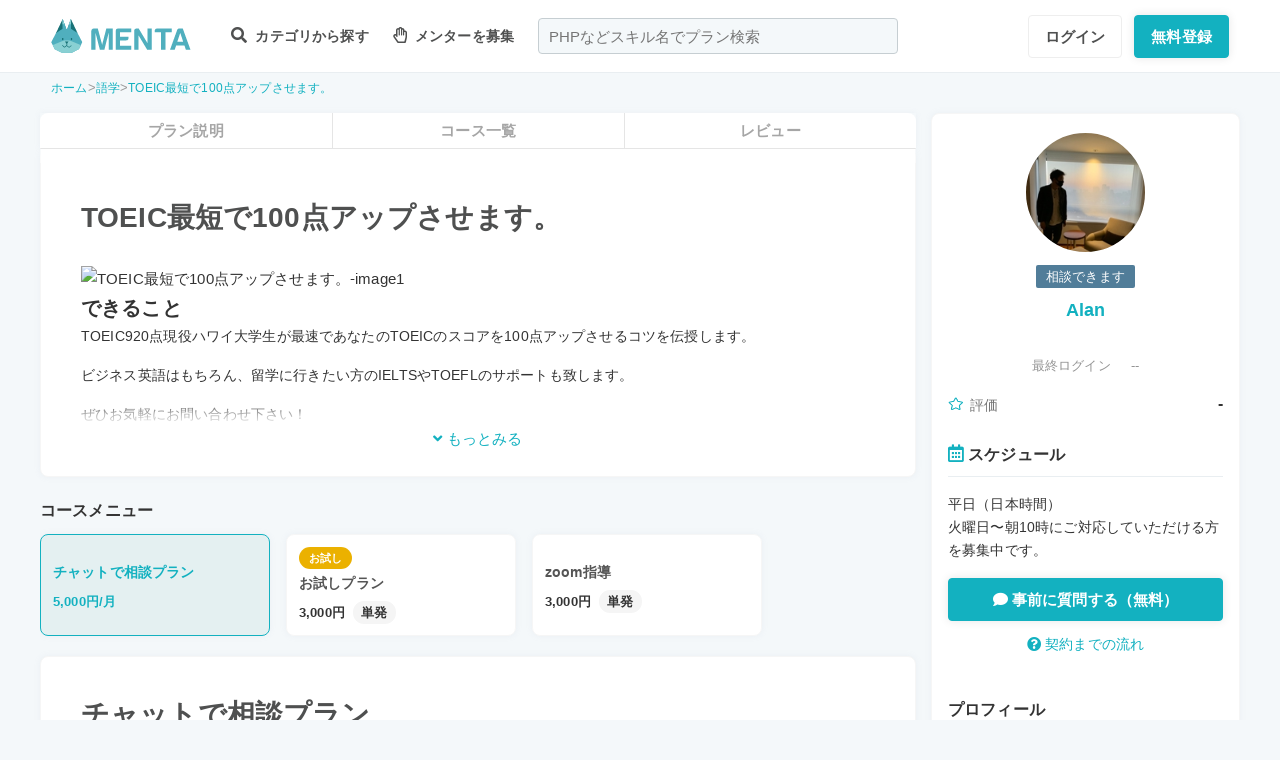

--- FILE ---
content_type: text/html; charset=UTF-8
request_url: https://menta.work/plan/4288
body_size: 21213
content:
<!DOCTYPE html>
<html lang="ja">

<head>
    <meta charset="UTF-8">
    <meta http-equiv="X-UA-Compatible"
          content="IE=edge">
    <title>TOEIC最短で100点アップさせます。 | 【MENTA】No1.メンターサービスでプロに直接相談しよう！</title>
    <link rel="shortcut icon"
          href="https://menta.work/resource/img/favicon.ico">
    <meta name="csrf-token"
          content="2jGxb0NdE8ZBbYUbbSa0RJEfgRzmvOXfHdTsPpxp">
            <meta name="description"
              content="TOEIC920点現役ハワイ大学生が最速であなたのTOEICのスコアを100点アップさせるコツを伝授します。ビジネス英語はもちろん、留学に行きたい方のIELTSやTOEFLのサポートも致します。ぜひお....">
            <meta name="thumbnail"
          content="https://img.menta.work/500/plan/main_image/6124b97d1e00c.jpg">
                <meta property="og:title"
              content="TOEIC最短で100点アップさせます。｜【MENTA】No1.メンターサービスでプロに直接相談しよう！" />
        <meta property="og:description"
          content="TOEIC920点現役ハワイ大学生が最速であなたのTOEICのスコアを100点アップさせるコツを伝授します。ビジネス英語はもちろん、留学に行きたい方のIELTSやTOEFLのサポートも致します。ぜひお...." />
    <meta property="og:type"
          content="website" />
    <meta property="og:url"
          content="https://menta.work/plan/4288" />
    <meta property="og:image"
          content="https://img.menta.work/1600/plan/main_image/6124b97d1e00c.jpg" />
    <meta property="image_src"
          content="https://img.menta.work/1600/plan/main_image/6124b97d1e00c.jpg">
    <meta property="og:locale"
          content="ja_JP" />
    <meta property="fb:app_id"
          content="1236373853159960" />
    <meta name="twitter:card"
          content="summary_large_image">
    <meta name="twitter:site"
          content="@mentajp">
            <meta name="twitter:title"
              content="【MENTA】No1.メンターサービスでプロに直接相談しよう！｜MENTA">
        <meta name="twitter:description"
          content="TOEIC920点現役ハワイ大学生が最速であなたのTOEICのスコアを100点アップさせるコツを伝授します。ビジネス英語はもちろん、留学に行きたい方のIELTSやTOEFLのサポートも致します。ぜひお....">
    <meta name="twitter:image"
          content="https://img.menta.work/1600/plan/main_image/6124b97d1e00c.jpg">
    <meta name="p:domain_verify"
          content="f6fdf31f9c7b382ff94bb5adcb360918" />

    
    
        
            <script type="application/ld+json">
        {
            "@context": "https://schema.org",
            "@type": "BreadcrumbList",
            "itemListElement": [
                {
                    "@type": "ListItem",
                    "position": 1,
                    "name": "ホーム",
                    "item": "https://menta.work"
                },
                    {
                "@type": "ListItem",
                "position": 2,
                        "name": "語学",
                        "item": "https://menta.work/plan/category/2"
                    },
                        {
            "@type": "ListItem",
            "position": 3,
                    "name": "TOEIC最短で100点アップさせます。",
                    "item": "https://menta.work/plan/4288"
                }
            ]
        }
    </script>

    <link rel="preload" as="style" href="https://menta.work/build/assets/app-BvAl6ZIe.css" /><link rel="preload" as="style" href="https://menta.work/build/assets/app-CO1C6y64.css" /><link rel="modulepreload" href="https://menta.work/build/assets/app-Cto-id9J.js" /><link rel="stylesheet" href="https://menta.work/build/assets/app-BvAl6ZIe.css" /><link rel="stylesheet" href="https://menta.work/build/assets/app-CO1C6y64.css" /><script type="module" src="https://menta.work/build/assets/app-Cto-id9J.js" defer></script>    
    <script type="text/javascript">
        (function() {
            var css = document.createElement('link');
            css.href = '/resource/css/fontawesome/css/all.min.css';
            css.rel = 'stylesheet';
            css.type = 'text/css';
            document.getElementsByTagName('head')[0].appendChild(css);
        })();
    </script>

    
    <meta name="viewport"
          content="width=device-width,initial-scale=1,maximum-scale=1.0">

    <!-- Global Site Tag (gtag.js) - Google Analytics -->
    <script async
            src="https://www.googletagmanager.com/gtag/js?id=UA-120129337-1"></script>
    <script>
        window.dataLayer = window.dataLayer || [];

        function gtag() {
            dataLayer.push(arguments);
        }

        gtag('js', new Date());
                    gtag('config', 'UA-120129337-1', {
                'optimize_id': 'GTM-MQ4DT8T'
            });
            </script>

    <!-- Google Tag Manager -->
    <script>
        (function(w, d, s, l, i) {
            w[l] = w[l] || [];
            w[l].push({
                'gtm.start': new Date().getTime(),
                event: 'gtm.js'
            });
            var f = d.getElementsByTagName(s)[0],
                j = d.createElement(s),
                dl = l != 'dataLayer' ? '&l=' + l : '';
            j.async = true;
            j.src =
                'https://www.googletagmanager.com/gtm.js?id=' + i + dl;
            f.parentNode.insertBefore(j, f);
        })(window, document, 'script', 'dataLayer', 'GTM-W8MC72X');
    </script>
    <!-- End Google Tag Manager -->

    <!-- Google Tag Manager -->
    <script>
        (function(w, d, s, l, i) {
            w[l] = w[l] || [];
            w[l].push({
                'gtm.start': new Date().getTime(),
                event: 'gtm.js'
            });
            var f = d.getElementsByTagName(s)[0],
                j = d.createElement(s),
                dl = l != 'dataLayer' ? '&l=' + l : '';
            j.async = true;
            j.src =
                'https://www.googletagmanager.com/gtm.js?id=' + i + dl;
            f.parentNode.insertBefore(j, f);
        })(window, document, 'script', 'dataLayer', 'GTM-WWS8TC92');
    </script>
    <!-- End Google Tag Manager -->

            <script src="https://js.stripe.com/v3"></script>
<script>
    window.stripe = window.Stripe("pk_live_YKpv3ECho0AGIMvvk3aVSIDI");
</script>
    <link rel="apple-touch-icon"
          href="https://menta.work/resource/img/logo-192x192.png">
    <meta name="apple-mobile-web-app-status-bar"
          content="#37a5ac">
    <meta name="theme-color"
          content="#37a5ac">
</head>

<body>
    <!-- Google Tag Manager (noscript) -->
    <noscript>
        <iframe src="https://www.googletagmanager.com/ns.html?id=GTM-W8MC72X"
                height="0"
                width="0"
                style="display:none;visibility:hidden"></iframe>
    </noscript>
    <!-- End Google Tag Manager (noscript) -->

    <!-- Google Tag Manager (noscript) -->
    <noscript>
        <iframe src="https://www.googletagmanager.com/ns.html?id=GTM-WWS8TC92"
                height="0"
                width="0"
                style="display:none;visibility:hidden"></iframe>
    </noscript>
    <!-- End Google Tag Manager (noscript) -->

    
    
    
    

    <!-- swiper.js -->
    <link rel="stylesheet"
          href="https://cdn.jsdelivr.net/npm/swiper@7/swiper-bundle.min.css" />
    <script src="https://cdn.jsdelivr.net/npm/swiper@7/swiper-bundle.min.js"></script>

    <main id="app"
          class=""
          data-action="plan/show">
        <div class="v-app header-container sticky top-0 z-50">
                                                    
                <header class="header mini pc_header hidden lg:block">
    <div class="header_inner">
        <div class="header_inner_head flexbox">
            <div id="logo">
                <a href="/"
                   class="flexbox"><img src="https://menta.work/resource/img/logo.svg"
                         loading="lazy"
                         alt="ヘッダーロゴ"></a>
            </div>

            
                <ul class="menu gnav flexbox">

                    
                    
                    
                                            <li class="menu_item flexbox"
                            style="margin-right: 24px;">
                            <a href="https://menta.work/plan"><i class="fas fa-search"></i>
                                カテゴリから探す
                            </a>
                            <ul class="bigmenu">
                                                                    <li class="bigmenu_item">
                                        <a class="bigmenu_item_link"
                                           href="https://menta.work/plan/category/1">
                                            プログラミング
                                        </a>
                                        <ul class="grandchild categories">
                                                                                            <li class="grandchild_item">
                                                    <a class="grandchild_item_link"
                                                       href="https://menta.work/plan/category/27">
                                                        サーバーサイド
                                                    </a>
                                                </li>
                                                                                            <li class="grandchild_item">
                                                    <a class="grandchild_item_link"
                                                       href="https://menta.work/plan/category/28">
                                                        フロントエンド
                                                    </a>
                                                </li>
                                                                                            <li class="grandchild_item">
                                                    <a class="grandchild_item_link"
                                                       href="https://menta.work/plan/category/105">
                                                        フルスタック
                                                    </a>
                                                </li>
                                                                                            <li class="grandchild_item">
                                                    <a class="grandchild_item_link"
                                                       href="https://menta.work/plan/category/29">
                                                        スマートフォンアプリ
                                                    </a>
                                                </li>
                                                                                            <li class="grandchild_item">
                                                    <a class="grandchild_item_link"
                                                       href="https://menta.work/plan/category/30">
                                                        インフラ・クラウド
                                                    </a>
                                                </li>
                                                                                            <li class="grandchild_item">
                                                    <a class="grandchild_item_link"
                                                       href="https://menta.work/plan/category/32">
                                                        ゲームプログラム
                                                    </a>
                                                </li>
                                                                                            <li class="grandchild_item">
                                                    <a class="grandchild_item_link"
                                                       href="https://menta.work/plan/category/34">
                                                        WEB制作
                                                    </a>
                                                </li>
                                                                                            <li class="grandchild_item">
                                                    <a class="grandchild_item_link"
                                                       href="https://menta.work/plan/category/104">
                                                        ノーコード
                                                    </a>
                                                </li>
                                                                                    </ul>
                                    </li>
                                                                    <li class="bigmenu_item">
                                        <a class="bigmenu_item_link"
                                           href="https://menta.work/plan/category/6">
                                            デザイン
                                        </a>
                                        <ul class="grandchild categories">
                                                                                            <li class="grandchild_item">
                                                    <a class="grandchild_item_link"
                                                       href="https://menta.work/plan/category/35">
                                                        スマホアプリデザイン
                                                    </a>
                                                </li>
                                                                                            <li class="grandchild_item">
                                                    <a class="grandchild_item_link"
                                                       href="https://menta.work/plan/category/36">
                                                        UI・UX
                                                    </a>
                                                </li>
                                                                                            <li class="grandchild_item">
                                                    <a class="grandchild_item_link"
                                                       href="https://menta.work/plan/category/37">
                                                        CMS構築
                                                    </a>
                                                </li>
                                                                                            <li class="grandchild_item">
                                                    <a class="grandchild_item_link"
                                                       href="https://menta.work/plan/category/38">
                                                        ECサイト構築
                                                    </a>
                                                </li>
                                                                                            <li class="grandchild_item">
                                                    <a class="grandchild_item_link"
                                                       href="https://menta.work/plan/category/39">
                                                        ロゴ／イラスト
                                                    </a>
                                                </li>
                                                                                            <li class="grandchild_item">
                                                    <a class="grandchild_item_link"
                                                       href="https://menta.work/plan/category/40">
                                                        チラシ・パンフレット
                                                    </a>
                                                </li>
                                                                                            <li class="grandchild_item">
                                                    <a class="grandchild_item_link"
                                                       href="https://menta.work/plan/category/96">
                                                        Webデザイン
                                                    </a>
                                                </li>
                                                                                            <li class="grandchild_item">
                                                    <a class="grandchild_item_link"
                                                       href="https://menta.work/plan/category/100">
                                                        プロダクトデザイン
                                                    </a>
                                                </li>
                                                                                            <li class="grandchild_item">
                                                    <a class="grandchild_item_link"
                                                       href="https://menta.work/plan/category/102">
                                                        3Dデザイン
                                                    </a>
                                                </li>
                                                                                            <li class="grandchild_item">
                                                    <a class="grandchild_item_link"
                                                       href="https://menta.work/plan/category/103">
                                                        グラフィックデザイン
                                                    </a>
                                                </li>
                                                                                    </ul>
                                    </li>
                                                                    <li class="bigmenu_item">
                                        <a class="bigmenu_item_link"
                                           href="https://menta.work/plan/category/5">
                                            マーケティング
                                        </a>
                                        <ul class="grandchild categories">
                                                                                            <li class="grandchild_item">
                                                    <a class="grandchild_item_link"
                                                       href="https://menta.work/plan/category/44">
                                                        SEO／SEM
                                                    </a>
                                                </li>
                                                                                            <li class="grandchild_item">
                                                    <a class="grandchild_item_link"
                                                       href="https://menta.work/plan/category/43">
                                                        リスティング・SNS広告運用
                                                    </a>
                                                </li>
                                                                                            <li class="grandchild_item">
                                                    <a class="grandchild_item_link"
                                                       href="https://menta.work/plan/category/72">
                                                        SNSマーケティング
                                                    </a>
                                                </li>
                                                                                            <li class="grandchild_item">
                                                    <a class="grandchild_item_link"
                                                       href="https://menta.work/plan/category/42">
                                                        オフラインマーケティング
                                                    </a>
                                                </li>
                                                                                            <li class="grandchild_item">
                                                    <a class="grandchild_item_link"
                                                       href="https://menta.work/plan/category/45">
                                                        データサイエンティスト
                                                    </a>
                                                </li>
                                                                                            <li class="grandchild_item">
                                                    <a class="grandchild_item_link"
                                                       href="https://menta.work/plan/category/89">
                                                        ブランディング
                                                    </a>
                                                </li>
                                                                                            <li class="grandchild_item">
                                                    <a class="grandchild_item_link"
                                                       href="https://menta.work/plan/category/90">
                                                        アナリティクス
                                                    </a>
                                                </li>
                                                                                            <li class="grandchild_item">
                                                    <a class="grandchild_item_link"
                                                       href="https://menta.work/plan/category/91">
                                                        マーケティング戦略
                                                    </a>
                                                </li>
                                                                                    </ul>
                                    </li>
                                                                    <li class="bigmenu_item">
                                        <a class="bigmenu_item_link"
                                           href="https://menta.work/plan/category/24">
                                            ビジネス
                                        </a>
                                        <ul class="grandchild categories">
                                                                                            <li class="grandchild_item">
                                                    <a class="grandchild_item_link"
                                                       href="https://menta.work/plan/category/3">
                                                        起業・独立
                                                    </a>
                                                </li>
                                                                                            <li class="grandchild_item">
                                                    <a class="grandchild_item_link"
                                                       href="https://menta.work/plan/category/21">
                                                        就職・キャリア相談
                                                    </a>
                                                </li>
                                                                                            <li class="grandchild_item">
                                                    <a class="grandchild_item_link"
                                                       href="https://menta.work/plan/category/71">
                                                        副業
                                                    </a>
                                                </li>
                                                                                            <li class="grandchild_item">
                                                    <a class="grandchild_item_link"
                                                       href="https://menta.work/plan/category/58">
                                                        マネジメント
                                                    </a>
                                                </li>
                                                                                            <li class="grandchild_item">
                                                    <a class="grandchild_item_link"
                                                       href="https://menta.work/plan/category/20">
                                                        営業・セールス
                                                    </a>
                                                </li>
                                                                                            <li class="grandchild_item">
                                                    <a class="grandchild_item_link"
                                                       href="https://menta.work/plan/category/55">
                                                        Microsoft Officeツール
                                                    </a>
                                                </li>
                                                                                            <li class="grandchild_item">
                                                    <a class="grandchild_item_link"
                                                       href="https://menta.work/plan/category/56">
                                                        プレゼン・資料作成
                                                    </a>
                                                </li>
                                                                                            <li class="grandchild_item">
                                                    <a class="grandchild_item_link"
                                                       href="https://menta.work/plan/category/57">
                                                        ビジネスコミュニケーション
                                                    </a>
                                                </li>
                                                                                            <li class="grandchild_item">
                                                    <a class="grandchild_item_link"
                                                       href="https://menta.work/plan/category/60">
                                                        会計・ファイナンス
                                                    </a>
                                                </li>
                                                                                            <li class="grandchild_item">
                                                    <a class="grandchild_item_link"
                                                       href="https://menta.work/plan/category/59">
                                                        広報
                                                    </a>
                                                </li>
                                                                                            <li class="grandchild_item">
                                                    <a class="grandchild_item_link"
                                                       href="https://menta.work/plan/category/99">
                                                        貿易・EC運営
                                                    </a>
                                                </li>
                                                                                    </ul>
                                    </li>
                                                                    <li class="bigmenu_item">
                                        <a class="bigmenu_item_link"
                                           href="https://menta.work/plan/category/31">
                                            AI・機械学習
                                        </a>
                                        <ul class="grandchild categories">
                                                                                            <li class="grandchild_item">
                                                    <a class="grandchild_item_link"
                                                       href="https://menta.work/plan/category/81">
                                                        ChatGPT / プロンプトエンジニアリング
                                                    </a>
                                                </li>
                                                                                            <li class="grandchild_item">
                                                    <a class="grandchild_item_link"
                                                       href="https://menta.work/plan/category/106">
                                                        生成AIビジネス活用
                                                    </a>
                                                </li>
                                                                                            <li class="grandchild_item">
                                                    <a class="grandchild_item_link"
                                                       href="https://menta.work/plan/category/107">
                                                        AIプロダクト開発
                                                    </a>
                                                </li>
                                                                                            <li class="grandchild_item">
                                                    <a class="grandchild_item_link"
                                                       href="https://menta.work/plan/category/84">
                                                        AI画像
                                                    </a>
                                                </li>
                                                                                            <li class="grandchild_item">
                                                    <a class="grandchild_item_link"
                                                       href="https://menta.work/plan/category/82">
                                                        データサイエンス
                                                    </a>
                                                </li>
                                                                                            <li class="grandchild_item">
                                                    <a class="grandchild_item_link"
                                                       href="https://menta.work/plan/category/83">
                                                        機械学習
                                                    </a>
                                                </li>
                                                                                    </ul>
                                    </li>
                                                                    <li class="bigmenu_item">
                                        <a class="bigmenu_item_link"
                                           href="https://menta.work/plan/category/15">
                                            動画・映像
                                        </a>
                                        <ul class="grandchild categories">
                                                                                            <li class="grandchild_item">
                                                    <a class="grandchild_item_link"
                                                       href="https://menta.work/plan/category/51">
                                                        カメラ撮影
                                                    </a>
                                                </li>
                                                                                            <li class="grandchild_item">
                                                    <a class="grandchild_item_link"
                                                       href="https://menta.work/plan/category/52">
                                                        動画編集
                                                    </a>
                                                </li>
                                                                                            <li class="grandchild_item">
                                                    <a class="grandchild_item_link"
                                                       href="https://menta.work/plan/category/53">
                                                        CG・アニメーション
                                                    </a>
                                                </li>
                                                                                            <li class="grandchild_item">
                                                    <a class="grandchild_item_link"
                                                       href="https://menta.work/plan/category/97">
                                                        声優
                                                    </a>
                                                </li>
                                                                                            <li class="grandchild_item">
                                                    <a class="grandchild_item_link"
                                                       href="https://menta.work/plan/category/101">
                                                        画像編集
                                                    </a>
                                                </li>
                                                                                    </ul>
                                    </li>
                                                                    <li class="bigmenu_item">
                                        <a class="bigmenu_item_link"
                                           href="https://menta.work/plan/category/18">
                                            ライティング
                                        </a>
                                        <ul class="grandchild categories">
                                                                                            <li class="grandchild_item">
                                                    <a class="grandchild_item_link"
                                                       href="https://menta.work/plan/category/47">
                                                        ライティング
                                                    </a>
                                                </li>
                                                                                            <li class="grandchild_item">
                                                    <a class="grandchild_item_link"
                                                       href="https://menta.work/plan/category/48">
                                                        翻訳家
                                                    </a>
                                                </li>
                                                                                            <li class="grandchild_item">
                                                    <a class="grandchild_item_link"
                                                       href="https://menta.work/plan/category/49">
                                                        コピーライター
                                                    </a>
                                                </li>
                                                                                    </ul>
                                    </li>
                                                                    <li class="bigmenu_item">
                                        <a class="bigmenu_item_link"
                                           href="https://menta.work/plan/category/2">
                                            語学
                                        </a>
                                        <ul class="grandchild categories">
                                                                                            <li class="grandchild_item">
                                                    <a class="grandchild_item_link"
                                                       href="https://menta.work/plan/category/62">
                                                        英会話
                                                    </a>
                                                </li>
                                                                                            <li class="grandchild_item">
                                                    <a class="grandchild_item_link"
                                                       href="https://menta.work/plan/category/63">
                                                        ビジネス英語
                                                    </a>
                                                </li>
                                                                                            <li class="grandchild_item">
                                                    <a class="grandchild_item_link"
                                                       href="https://menta.work/plan/category/85">
                                                        スペイン語
                                                    </a>
                                                </li>
                                                                                            <li class="grandchild_item">
                                                    <a class="grandchild_item_link"
                                                       href="https://menta.work/plan/category/86">
                                                        中国語
                                                    </a>
                                                </li>
                                                                                            <li class="grandchild_item">
                                                    <a class="grandchild_item_link"
                                                       href="https://menta.work/plan/category/64">
                                                        その他外国語・留学
                                                    </a>
                                                </li>
                                                                                    </ul>
                                    </li>
                                                                    <li class="bigmenu_item">
                                        <a class="bigmenu_item_link"
                                           href="https://menta.work/plan/category/25">
                                            ライフスタイル
                                        </a>
                                        <ul class="grandchild categories">
                                                                                            <li class="grandchild_item">
                                                    <a class="grandchild_item_link"
                                                       href="https://menta.work/plan/category/7">
                                                        悩み相談
                                                    </a>
                                                </li>
                                                                                            <li class="grandchild_item">
                                                    <a class="grandchild_item_link"
                                                       href="https://menta.work/plan/category/66">
                                                        コーチング
                                                    </a>
                                                </li>
                                                                                            <li class="grandchild_item">
                                                    <a class="grandchild_item_link"
                                                       href="https://menta.work/plan/category/67">
                                                        ハンドメイド
                                                    </a>
                                                </li>
                                                                                            <li class="grandchild_item">
                                                    <a class="grandchild_item_link"
                                                       href="https://menta.work/plan/category/68">
                                                        料理
                                                    </a>
                                                </li>
                                                                                            <li class="grandchild_item">
                                                    <a class="grandchild_item_link"
                                                       href="https://menta.work/plan/category/69">
                                                        DIY
                                                    </a>
                                                </li>
                                                                                            <li class="grandchild_item">
                                                    <a class="grandchild_item_link"
                                                       href="https://menta.work/plan/category/92">
                                                        ファッション
                                                    </a>
                                                </li>
                                                                                            <li class="grandchild_item">
                                                    <a class="grandchild_item_link"
                                                       href="https://menta.work/plan/category/93">
                                                        音楽
                                                    </a>
                                                </li>
                                                                                            <li class="grandchild_item">
                                                    <a class="grandchild_item_link"
                                                       href="https://menta.work/plan/category/94">
                                                        格闘技
                                                    </a>
                                                </li>
                                                                                            <li class="grandchild_item">
                                                    <a class="grandchild_item_link"
                                                       href="https://menta.work/plan/category/95">
                                                        ゲーム
                                                    </a>
                                                </li>
                                                                                            <li class="grandchild_item">
                                                    <a class="grandchild_item_link"
                                                       href="https://menta.work/plan/category/98">
                                                        資格試験
                                                    </a>
                                                </li>
                                                                                    </ul>
                                    </li>
                                                                    <li class="bigmenu_item">
                                        <a class="bigmenu_item_link"
                                           href="https://menta.work/plan/category/73">
                                            占い
                                        </a>
                                        <ul class="grandchild categories">
                                                                                            <li class="grandchild_item">
                                                    <a class="grandchild_item_link"
                                                       href="https://menta.work/plan/category/74">
                                                        タロット占い
                                                    </a>
                                                </li>
                                                                                            <li class="grandchild_item">
                                                    <a class="grandchild_item_link"
                                                       href="https://menta.work/plan/category/75">
                                                        マヤ暦・誕生日占い
                                                    </a>
                                                </li>
                                                                                            <li class="grandchild_item">
                                                    <a class="grandchild_item_link"
                                                       href="https://menta.work/plan/category/76">
                                                        手相占い
                                                    </a>
                                                </li>
                                                                                            <li class="grandchild_item">
                                                    <a class="grandchild_item_link"
                                                       href="https://menta.work/plan/category/77">
                                                        占星術
                                                    </a>
                                                </li>
                                                                                    </ul>
                                    </li>
                                                                    <li class="bigmenu_item">
                                        <a class="bigmenu_item_link"
                                           href="https://menta.work/plan/category/78">
                                            フィットネス
                                        </a>
                                        <ul class="grandchild categories">
                                                                                            <li class="grandchild_item">
                                                    <a class="grandchild_item_link"
                                                       href="https://menta.work/plan/category/79">
                                                        ヨガ
                                                    </a>
                                                </li>
                                                                                            <li class="grandchild_item">
                                                    <a class="grandchild_item_link"
                                                       href="https://menta.work/plan/category/80">
                                                        パーソナルトレーニング
                                                    </a>
                                                </li>
                                                                                    </ul>
                                    </li>
                                                                    <li class="bigmenu_item">
                                        <a class="bigmenu_item_link"
                                           href="https://menta.work/plan/category/87">
                                            その他
                                        </a>
                                        <ul class="grandchild categories">
                                                                                            <li class="grandchild_item">
                                                    <a class="grandchild_item_link"
                                                       href="https://menta.work/plan/category/88">
                                                        その他
                                                    </a>
                                                </li>
                                                                                    </ul>
                                    </li>
                                                            </ul>
                        </li>

                        
                                                    <li class="menu_item"
                                style="margin-right: 24px;">
                                <a href="https://menta.work/bosyu/add"><i class="far fa-hand-paper"></i>
                                    メンターを募集
                                </a>
                            </li>
                                                            </ul>

                                    
                    <div class="v-app suggest_search_window">
                        <search-form placeholder="PHPなどスキル名でプラン検索"
                                     plan-index-url="https://menta.work/plan"
                                     old-input=""></search-form>
                    </div>
                 

                <nav class="navi auth_buttons flexbox">
                                            <div class="navi_login"><a href="https://menta.work/login"
                               class="button"
                               tabindex="0"
                               >ログイン</a>
                        </div>
                                                                <div class="navi_entry"><a href="https://menta.work/register/choose?c=header"
                               class="button primaryButton"
                               tabindex="0"
                               >無料登録</a>
                        </div>
                                                        </nav>
                    </div>
    </div>
</header>

                
                <header class="tablet_sp_header flex flex-wrap items-center justify-between md:flex-nowrap lg:hidden">
        <div id="logo"
         class="mt-1 w-1/3 p-1 md:w-1/4">
        <a href="/">
            <img src="https://menta.work/resource/img/logo.svg"
                 loading="lazy"
                 alt="ヘッダーロゴ"
                 class="w-full">
        </a>
    </div>
            <div class="flex-1">
            <input id="nav-input"
                   type="checkbox"
                   class="nav-unshown">
                            
                <div class="tab_search_window_hyoji mr-auto">
                                            
                        <input id="search-input_tab"
                               type="checkbox"
                               class="search-unshown">
                        <div class="menu_icon mr-auto">
                            <label id="search-open"
                                   for="search-input_tab">
                                <div class="search w-full">
    <div class="relative w-full p-1">
        <div class="center-v header_search gray2 absolute left-1 right-1"><i class="fa fa-search"></i></div>
        <div id="q"
             class="m-l-0 w-full appearance-none overflow-hidden whitespace-nowrap rounded-lg bg-gray-200 px-4 py-2">
            <p class="whitespace-nowrap text-center md:ml-6 md:text-left"
               style="color: #757575; opacity: 0.7;">PHPなどスキル名でプラン検索</p>
        </div>
    </div>
</div>
                            </label>
                        </div>
                        <div id="search-content">
        <form action="https://menta.work/plan"
              class="grid items-center gap-3">
            <div class="flex justify-end">
                <button name="close_modal"
                        type="button"
                        class="flex items-center justify-center rounded-md border border-black bg-white p-2 text-black hover:bg-gray-100 hover:text-gray-500 focus:outline-none focus:ring-2 focus:ring-inset focus:ring-indigo-500">
                    <svg class="h-6 w-6"
                         xmlns="http://www.w3.org/2000/svg"
                         fill="none"
                         viewBox="0 0 24 24"
                         stroke="currentColor"
                         aria-hidden="true">
                        <path stroke-linecap="round"
                              stroke-linejoin="round"
                              stroke-width="2"
                              d="M6 18L18 6M6 6l12 12" />
                    </svg>
                </button>
            </div>
            <div>
                <div class="relative">
                    <div class="center-v header_search absolute left-1"><i class="fa fa-search"></i></div>
                    <input class="w-full overflow-hidden whitespace-nowrap text-center"
                           type="text"
                           placeholder="PHPなどスキル名でプラン検索"
                           name="q"
                           value="" />
                </div>
            </div>
            <div class="flex justify-end">
                <button name="search-clear-button"
                        type="button"
                        class="p-2 text-gray-600 underline">検索条件をクリア
                </button>
            </div>
            <div>
                <p class="mb-1">学習方法</p>
                <div class="flex items-center gap-4">
                                            <label class="checkbox-button flex cursor-pointer">
                            <input type="radio"
                                   name="communicationType"
                                   value="1"
                                   >
                            <span class="pl-2 text-menta hover:text-white">チャット</span>
                        </label>
                                            <label class="checkbox-button flex cursor-pointer">
                            <input type="radio"
                                   name="communicationType"
                                   value="2"
                                   >
                            <span class="pl-2 text-menta hover:text-white">ビデオ通話</span>
                        </label>
                                    </div>
            </div>
            <div>
                <p class="mb-1">メンター情報</p>
                <div class="flex flex-wrap items-center gap-4">
                                                                <label class="checkbox-button">
                            <input type="checkbox"
                                   name="register_status[verified]"
                                   value="1"
                                   >
                            <span>本人確認済</span>
                        </label>
                                            <label class="checkbox-button">
                            <input type="checkbox"
                                   name="register_status[has_nda]"
                                   value="1"
                                   >
                            <span>NDA合意済</span>
                        </label>
                                            <label class="checkbox-button">
                            <input type="checkbox"
                                   name="register_status[has_results]"
                                   value="1"
                                   >
                            <span>経歴登録済</span>
                        </label>
                                            <label class="checkbox-button">
                            <input type="checkbox"
                                   name="register_status[logined]"
                                   value="1"
                                   >
                            <span>最終ログイン30日以内</span>
                        </label>
                                    </div>
            </div>
            <div>
                <p class="mb-1">料金</p>
                <div class="flex flex-wrap items-center gap-4">
                                            <label class="checkbox-button">
                            <input type="radio"
                                   name="price"
                                   value="0"
                                   >
                            <span>
                                                                    無料
                                                            </span>
                        </label>
                                            <label class="checkbox-button">
                            <input type="radio"
                                   name="price"
                                   value="3000"
                                   >
                            <span>
                                                                    〜3,000円
                                                            </span>
                        </label>
                                            <label class="checkbox-button">
                            <input type="radio"
                                   name="price"
                                   value="5000"
                                   >
                            <span>
                                                                    〜5,000円
                                                            </span>
                        </label>
                                            <label class="checkbox-button">
                            <input type="radio"
                                   name="price"
                                   value="10000"
                                   >
                            <span>
                                                                    〜10,000円
                                                            </span>
                        </label>
                                            <label class="checkbox-button">
                            <input type="radio"
                                   name="price"
                                   value="20000"
                                   >
                            <span>
                                                                    〜20,000円
                                                            </span>
                        </label>
                                            <label class="checkbox-button">
                            <input type="radio"
                                   name="price"
                                   value="30000"
                                   >
                            <span>
                                                                    〜30,000円
                                                            </span>
                        </label>
                                            <label class="checkbox-button">
                            <input type="radio"
                                   name="price"
                                   value="50000"
                                   >
                            <span>
                                                                    〜50,000円
                                                            </span>
                        </label>
                                    </div>
            </div>
            <div>
                <p class="mb-1">対応時間帯</p>
                <div class="flex flex-wrap items-center gap-4">
                                            <label class="checkbox-button">
                            <input type="checkbox"
                                   name="activity_times[]"
                                   value="1"
                                   >
                            <span>平日朝</span>
                        </label>
                                            <label class="checkbox-button">
                            <input type="checkbox"
                                   name="activity_times[]"
                                   value="2"
                                   >
                            <span>平日日中</span>
                        </label>
                                            <label class="checkbox-button">
                            <input type="checkbox"
                                   name="activity_times[]"
                                   value="3"
                                   >
                            <span>平日夜</span>
                        </label>
                                            <label class="checkbox-button">
                            <input type="checkbox"
                                   name="activity_times[]"
                                   value="4"
                                   >
                            <span>土曜日</span>
                        </label>
                                            <label class="checkbox-button">
                            <input type="checkbox"
                                   name="activity_times[]"
                                   value="5"
                                   >
                            <span>日曜日</span>
                        </label>
                                    </div>
            </div>
            <div>
                <p class="mb-1">返信スピード</p>
                <div class="flex flex-wrap items-center gap-4">
                                            <label class="checkbox-button">
                            <input type="checkbox"
                                   name="reply_speeds[]"
                                   value="1"
                                   >
                            <span>24時間以内</span>
                        </label>
                                            <label class="checkbox-button">
                            <input type="checkbox"
                                   name="reply_speeds[]"
                                   value="2"
                                   >
                            <span> 1〜2日以内</span>
                        </label>
                                            <label class="checkbox-button">
                            <input type="checkbox"
                                   name="reply_speeds[]"
                                   value="3"
                                   >
                            <span> 2〜3日以内</span>
                        </label>
                                            <label class="checkbox-button">
                            <input type="checkbox"
                                   name="reply_speeds[]"
                                   value="4"
                                   >
                            <span> 1週間以内</span>
                        </label>
                                    </div>
            </div>
            <div class="flex items-center justify-center">
                <button type="submit"
                        class="w-full rounded-lg bg-menta px-2 py-4 text-base font-bold text-white">検索
                </button>
            </div>
        </form>
    </div>
    <label class="search-unshown"
           id="search-close"
           for="search-input_tab"></label>
                        <label class="search-unshown"
                               id="search-close"
                               for="search-input_tab"></label>
                                    </div>
                <label class="nav-unshown"
                       id="nav-close"
                       for="nav-input"></label>
                <div id="nav-content">
                    
                                            <div class="p-navi-buttons register-buttons u-color__base_bg">
                            <a href="https://menta.work/register/choose"
                               class="c-button c-button__standard register-button">無料登録</a>
                            <a href="https://menta.work/login"
                               class="text_link alignCenter f13 mt-6 block">ログイン</a>
                        </div>

                        <ul class="p-b2 bggray">
                            <a href="https://menta.work/register/choose?c=sm_plan&amp;login=on">
                                <li>
                                    メンターを探す
                                </li>
                            </a>

                            <a href="https://menta.work/register/choose?c=sm_bosyu&amp;login=on">
                                <li>メンターを募集</li>
                            </a>
                        </ul>
                    
                                    </div>
        </div>
        <div class=" gap-3  flex items-center justify-end">
                            <div class="login"><a href="https://menta.work/login"
                       >ログイン</a>
                </div>
                <div class="navi_entry p-1"><a href="https://menta.work/register/choose"
                       class="button primaryButton"
                       tabindex="0"
                       >登録</a>
                </div>
                                                    <div class="menu_icon menu_icon_last ml-2">
                    <label id="nav-open"
                           for="nav-input">
                        <i class="fas fa-bars"></i>
                    </label>
                </div>
                    </div>

                    <div class="flex-1 md:hidden">
                
                <div class="block w-full">

                    
                    <input id="search-input_sp"
                           type="checkbox"
                           class="search-unshown">
                    <div class="menu_icon flexbox w-full justify-center">
                        <label id="search-open"
                               for="search-input_sp"
                               class="m-r-0 w-full">
                            <div class="search w-full">
    <div class="relative w-full p-1">
        <div class="center-v header_search gray2 absolute left-1 right-1"><i class="fa fa-search"></i></div>
        <div id="q"
             class="m-l-0 w-full appearance-none overflow-hidden whitespace-nowrap rounded-lg bg-gray-200 px-4 py-2">
            <p class="whitespace-nowrap text-center md:ml-6 md:text-left"
               style="color: #757575; opacity: 0.7;">PHPなどスキル名でプラン検索</p>
        </div>
    </div>
</div>
                        </label>
                    </div>
                    <div id="search-content">
        <form action="https://menta.work/plan"
              class="grid items-center gap-3">
            <div class="flex justify-end">
                <button name="close_modal"
                        type="button"
                        class="flex items-center justify-center rounded-md border border-black bg-white p-2 text-black hover:bg-gray-100 hover:text-gray-500 focus:outline-none focus:ring-2 focus:ring-inset focus:ring-indigo-500">
                    <svg class="h-6 w-6"
                         xmlns="http://www.w3.org/2000/svg"
                         fill="none"
                         viewBox="0 0 24 24"
                         stroke="currentColor"
                         aria-hidden="true">
                        <path stroke-linecap="round"
                              stroke-linejoin="round"
                              stroke-width="2"
                              d="M6 18L18 6M6 6l12 12" />
                    </svg>
                </button>
            </div>
            <div>
                <div class="relative">
                    <div class="center-v header_search absolute left-1"><i class="fa fa-search"></i></div>
                    <input class="w-full overflow-hidden whitespace-nowrap text-center"
                           type="text"
                           placeholder="PHPなどスキル名でプラン検索"
                           name="q"
                           value="" />
                </div>
            </div>
            <div class="flex justify-end">
                <button name="search-clear-button"
                        type="button"
                        class="p-2 text-gray-600 underline">検索条件をクリア
                </button>
            </div>
            <div>
                <p class="mb-1">学習方法</p>
                <div class="flex items-center gap-4">
                                            <label class="checkbox-button flex cursor-pointer">
                            <input type="radio"
                                   name="communicationType"
                                   value="1"
                                   >
                            <span class="pl-2 text-menta hover:text-white">チャット</span>
                        </label>
                                            <label class="checkbox-button flex cursor-pointer">
                            <input type="radio"
                                   name="communicationType"
                                   value="2"
                                   >
                            <span class="pl-2 text-menta hover:text-white">ビデオ通話</span>
                        </label>
                                    </div>
            </div>
            <div>
                <p class="mb-1">メンター情報</p>
                <div class="flex flex-wrap items-center gap-4">
                                                                <label class="checkbox-button">
                            <input type="checkbox"
                                   name="register_status[verified]"
                                   value="1"
                                   >
                            <span>本人確認済</span>
                        </label>
                                            <label class="checkbox-button">
                            <input type="checkbox"
                                   name="register_status[has_nda]"
                                   value="1"
                                   >
                            <span>NDA合意済</span>
                        </label>
                                            <label class="checkbox-button">
                            <input type="checkbox"
                                   name="register_status[has_results]"
                                   value="1"
                                   >
                            <span>経歴登録済</span>
                        </label>
                                            <label class="checkbox-button">
                            <input type="checkbox"
                                   name="register_status[logined]"
                                   value="1"
                                   >
                            <span>最終ログイン30日以内</span>
                        </label>
                                    </div>
            </div>
            <div>
                <p class="mb-1">料金</p>
                <div class="flex flex-wrap items-center gap-4">
                                            <label class="checkbox-button">
                            <input type="radio"
                                   name="price"
                                   value="0"
                                   >
                            <span>
                                                                    無料
                                                            </span>
                        </label>
                                            <label class="checkbox-button">
                            <input type="radio"
                                   name="price"
                                   value="3000"
                                   >
                            <span>
                                                                    〜3,000円
                                                            </span>
                        </label>
                                            <label class="checkbox-button">
                            <input type="radio"
                                   name="price"
                                   value="5000"
                                   >
                            <span>
                                                                    〜5,000円
                                                            </span>
                        </label>
                                            <label class="checkbox-button">
                            <input type="radio"
                                   name="price"
                                   value="10000"
                                   >
                            <span>
                                                                    〜10,000円
                                                            </span>
                        </label>
                                            <label class="checkbox-button">
                            <input type="radio"
                                   name="price"
                                   value="20000"
                                   >
                            <span>
                                                                    〜20,000円
                                                            </span>
                        </label>
                                            <label class="checkbox-button">
                            <input type="radio"
                                   name="price"
                                   value="30000"
                                   >
                            <span>
                                                                    〜30,000円
                                                            </span>
                        </label>
                                            <label class="checkbox-button">
                            <input type="radio"
                                   name="price"
                                   value="50000"
                                   >
                            <span>
                                                                    〜50,000円
                                                            </span>
                        </label>
                                    </div>
            </div>
            <div>
                <p class="mb-1">対応時間帯</p>
                <div class="flex flex-wrap items-center gap-4">
                                            <label class="checkbox-button">
                            <input type="checkbox"
                                   name="activity_times[]"
                                   value="1"
                                   >
                            <span>平日朝</span>
                        </label>
                                            <label class="checkbox-button">
                            <input type="checkbox"
                                   name="activity_times[]"
                                   value="2"
                                   >
                            <span>平日日中</span>
                        </label>
                                            <label class="checkbox-button">
                            <input type="checkbox"
                                   name="activity_times[]"
                                   value="3"
                                   >
                            <span>平日夜</span>
                        </label>
                                            <label class="checkbox-button">
                            <input type="checkbox"
                                   name="activity_times[]"
                                   value="4"
                                   >
                            <span>土曜日</span>
                        </label>
                                            <label class="checkbox-button">
                            <input type="checkbox"
                                   name="activity_times[]"
                                   value="5"
                                   >
                            <span>日曜日</span>
                        </label>
                                    </div>
            </div>
            <div>
                <p class="mb-1">返信スピード</p>
                <div class="flex flex-wrap items-center gap-4">
                                            <label class="checkbox-button">
                            <input type="checkbox"
                                   name="reply_speeds[]"
                                   value="1"
                                   >
                            <span>24時間以内</span>
                        </label>
                                            <label class="checkbox-button">
                            <input type="checkbox"
                                   name="reply_speeds[]"
                                   value="2"
                                   >
                            <span> 1〜2日以内</span>
                        </label>
                                            <label class="checkbox-button">
                            <input type="checkbox"
                                   name="reply_speeds[]"
                                   value="3"
                                   >
                            <span> 2〜3日以内</span>
                        </label>
                                            <label class="checkbox-button">
                            <input type="checkbox"
                                   name="reply_speeds[]"
                                   value="4"
                                   >
                            <span> 1週間以内</span>
                        </label>
                                    </div>
            </div>
            <div class="flex items-center justify-center">
                <button type="submit"
                        class="w-full rounded-lg bg-menta px-2 py-4 text-base font-bold text-white">検索
                </button>
            </div>
        </form>
    </div>
    <label class="search-unshown"
           id="search-close"
           for="search-input_tab"></label>
                    <label class="search-unshown"
                           id="search-close"
                           for="search-input_sp"></label>
                </div>
                
            </div>
                </header>
                    </div>

        
        
            <div id="plan-show">
                    <div class="modal"
                 id="message-modal30780"
                 data-name="message">
                <input id="modal-trigger_message30780"
       class="checkbox js-auto-submit-cancel"
       type="checkbox"
       >
<div class="modal-overlay">
    <label for="modal-trigger_message30780"
           class="o-close"></label>
    <div class="modal-wrap middle alignCenter">
        <label for="modal-trigger_message30780"
               class="close"><i class="fas fa-times"></i></label>
        <h2 class="w80p message_h2">メッセージで相談</h2>

        <div class="w80p small2 m-b1 m-t1 alignLeft">
            気になったら、まずは教えてほしいことを相談。メンターには現在の状況、困っていること、目標など、できるだけ詳しく送りましょう。
        </div>
        <form method="POST"
              action="https://menta.work/member/user/30780/message?plan_id=4288&amp;from_soudan=1"
              accept-charset="UTF-8"
              class="">
            <input type="hidden" name="_token" value="2jGxb0NdE8ZBbYUbbSa0RJEfgRzmvOXfHdTsPpxp" autocomplete="off">            <div class="m-b-20 messageHope">
                <ul class="messageHope__choise">
                    <li><label><input type="radio"
                                   id="choise1"
                                   name="hope"
                                   value="1"
                                   class="js-auto-submit-cancel"
                                   checked> いますぐお願いしたい</label></li>
                    <li><label><input type="radio"
                                   id="choise2"
                                   name="hope"
                                   class="js-auto-submit-cancel"
                                   value="2"> まずは事前に相談だけしたい</label></li>
                    <li><label><input type="radio"
                                   id="choise3"
                                   name="hope"
                                   class="js-auto-submit-cancel"
                                   value="3"> 少しだけ興味があります</label></li>
                </ul>
            </div>

            <div class="messageBody m-t-5 ">
                <textarea class="w80p m-b-0 js-auto-submit-cancel"
                          placeholder="● 現在の状況&#13;&#10;● 困っていること&#13;&#10;● 目標"
                          name="body"
                          cols="50"
                          rows="10"></textarea>

                            </div>

            <div class="alignCenter">
                <input class="button primaryButton"
                       onclick="gtag(&#039;event&#039;, &#039;click&#039;, {&#039;event_category&#039;: &#039;before_24_hours_login&#039;});"
                       type="submit"
                       value="相談メッセージを送る">
            </div>

        </form>

    </div>
</div>
            </div>

                    
        <div class="pankuzu items-end justify-between">
            <div class="alignLeft">
                <a href="https://menta.work"
                   class="link">ホーム</a>
                <span class="gray2">></span>
                                    <a href="https://menta.work/plan/category/2"
                       class="link">語学</a>
                    <span class="gray2">></span>
                                                <a href="https://menta.work/plan/4288"
                   class="link">TOEIC最短で100点アップさせます。</a>
            </div>
                    </div>

        <div class="back_gray plan_detail plan_show flex">

            <div class="inner">
                <div id="main"
                     class="no_br">

                    <div class="plan_detail_margin">
                                            </div>
                    
                    <nav class="section-menu">
                        <ul class="section-menu__list">
                            <li>
                                <a href="#main">プラン説明</a>
                            </li>
                            <li>
                                <a href="#course_list">コース一覧</a>
                            </li>
                                                        <li>
                                <a href="#reviews">レビュー</a>
                            </li>
                        </ul>
                        <div class="section-menu__bar-bottom"></div>
                    </nav>

                    <div class="boxbaseP30">

                        
                        
                        <p>
                                                    </p>

                        <h1 id="plan_title"
                            class="plan_show">TOEIC最短で100点アップさせます。</h1>

                        
                                                                                    <img src="https://img.menta.work/1600/plan/main_image/6124b97d1e00c.jpg"
                                     class="m-t-20 mainimg"
                                     loading="lazy"
                                     alt="TOEIC最短で100点アップさせます。-image1">
                                                    
                        
                                                    <h3 class="nomargin">できること</h3>
                            <div class="markdown-body plan-detail plan_detail_markdown_over">
                                <p>TOEIC920点現役ハワイ大学生が最速であなたのTOEICのスコアを100点アップさせるコツを伝授します。</p>
<p>ビジネス英語はもちろん、留学に行きたい方のIELTSやTOEFLのサポートも致します。</p>
<p>ぜひお気軽にお問い合わせ下さい！</p>
                            </div>
                            <div class="alignCenter"><a href=""
                                   class="link more-btn"><i class="fas fa-angle-down"></i> もっとみる</a>
                            </div>
                                            </div>
                    <div id="mentor_profile_mobile" class="pb-6 display_sp">
    <h3 id="plans" class="anchor-point pb-3" style="margin: 0 !important; font-size: 1rem;">メンタープロフィール</h3>
    <div class="flexbox py-4"  style="background-color:white; border-radius:5px; box-shadow:0 0px 6px 0 rgb(154 163 193 / 10%);">
        <div class="flexbox items-center">
            <a class="flexbox items-center" href="https://menta.work/user/30780">
                <div
                    class="icon wborder relative "
                    style="background-image: url('https://img.menta.work/200/icon/603f6d6991438.jpg'); width:90px; height:90px;"
                >
                                    </div>
            </a>
        </div>
        <div class="px-3 flexbox items-center" style="width:calc(100% - 90px);">
            <p class="name w-full">
                <a href="https://menta.work/user/30780" class="link text-base font-bold text-ellipsis-line1" style="text-decoration:none;">Alan</a>
            </p>
                            <div class="time_stamp text-xs w-full">最終ログイン：--</div>
            
            <div class="flexbox text-xs w-full">
                                <div>評価：- </div>
            </div>
                            <div class="user-profile text-xs mt-2 w-full">
                    <div class="body">大学でコンピュータサイエンスを専攻しています。
現在はJavaを用いてデータ構造とアルゴリズムを学んでいます。

よろしくお願いします。<span class="link text-left"><a class="link" href="https://menta.work/user/30780"> プロフィールを見る</a></span></div>
                </div>
                    </div>
    </div>
</div>
                                            <div id="course_list"
                             class="v-app">
                                                        <course-contract :plan='{"id":4288,"title":"TOEIC\u6700\u77ed\u3067100\u70b9\u30a2\u30c3\u30d7\u3055\u305b\u307e\u3059\u3002","status":"accept","contract_status":"no","image_url":"https:\/\/img.menta.work\/500\/plan\/main_image\/6124b97d1e00c.jpg","plan_url":"https:\/\/menta.work\/plan\/4288","review_avg":"-","review_count":0,"actions_count":3,"actions_price_min":3000,"actions_price_max":5000,"display_datetime":"2021\u5e748\u670825\u65e5","is_me":false,"liking":false,"like_count":0,"user":{"id":30780,"name":"Alan","icon_image_url":"https:\/\/img.menta.work\/200\/icon\/603f6d6991438.jpg","profile_url":"https:\/\/menta.work\/user\/30780","badge":null,"is_mentor":false,"is_mentee":true,"usage_style":{"key":"mentee","value":2,"description":"\u30e1\u30f3\u30c6\u30a3\u30fc"},"flags":{"after_registration":false,"after_contract":false},"activity_time_ids":[],"reply_speed":0,"is_online":false,"menta_badge":null},"tags":[]}'
                                             :courses="[{&quot;id&quot;:16536,&quot;plan_id&quot;:4288,&quot;title&quot;:&quot;\u30c1\u30e3\u30c3\u30c8\u3067\u76f8\u8ac7\u30d7\u30e9\u30f3&quot;,&quot;price&quot;:5000,&quot;target&quot;:1,&quot;description&quot;:&quot;MENTA\u306e\u30e1\u30c3\u30bb\u30fc\u30b8\u6a5f\u80fd\u3092\u4f7f\u3063\u3066\u306a\u3093\u3067\u3082\u76f8\u8ac7\u306b\u306e\u308a\u307e\u3059\u3002\u8cea\u554f\u304c\u3042\u308a\u307e\u3057\u305f\u3089\u90fd\u5ea6\u8fd4\u4fe1\u3055\u305b\u3066\u3044\u305f\u3060\u304d\u307e\u3059\u3002\r\n\u56de\u6570\u304c\u5897\u3048\u3066\u304d\u305f\u5834\u5408\u306f\u5225\u9014\u30d7\u30e9\u30f3\u3092\u3064\u304f\u308a\u307e\u3059\u306e\u3067\u76f8\u8ac7\u3055\u305b\u3066\u304f\u3060\u3055\u3044\u3002&quot;,&quot;main_image_file&quot;:null,&quot;stripe_plan_id&quot;:null,&quot;interval&quot;:&quot;monthly&quot;,&quot;trial&quot;:false,&quot;free_consultation&quot;:false,&quot;close&quot;:false,&quot;to_user_id&quot;:null,&quot;display_order&quot;:null,&quot;created_at&quot;:&quot;2021-08-24T09:18:53.000000Z&quot;,&quot;updated_at&quot;:&quot;2021-12-23T04:08:13.000000Z&quot;,&quot;deleted_at&quot;:null,&quot;markdown_description&quot;:&quot;&lt;p&gt;MENTA\u306e\u30e1\u30c3\u30bb\u30fc\u30b8\u6a5f\u80fd\u3092\u4f7f\u3063\u3066\u306a\u3093\u3067\u3082\u76f8\u8ac7\u306b\u306e\u308a\u307e\u3059\u3002\u8cea\u554f\u304c\u3042\u308a\u307e\u3057\u305f\u3089\u90fd\u5ea6\u8fd4\u4fe1\u3055\u305b\u3066\u3044\u305f\u3060\u304d\u307e\u3059\u3002&lt;br \/&gt;\n\u56de\u6570\u304c\u5897\u3048\u3066\u304d\u305f\u5834\u5408\u306f\u5225\u9014\u30d7\u30e9\u30f3\u3092\u3064\u304f\u308a\u307e\u3059\u306e\u3067\u76f8\u8ac7\u3055\u305b\u3066\u304f\u3060\u3055\u3044\u3002&lt;\/p&gt;&quot;,&quot;thumb_nail_url&quot;:null,&quot;communication_types&quot;:[]},{&quot;id&quot;:16535,&quot;plan_id&quot;:4288,&quot;title&quot;:&quot;\u304a\u8a66\u3057\u30d7\u30e9\u30f3&quot;,&quot;price&quot;:3000,&quot;target&quot;:1,&quot;description&quot;:&quot;\u307e\u305a\u306f\u304a\u8a66\u3057\u30671-2\u56de\u306e\u30e1\u30c3\u30bb\u30fc\u30b8\u5f80\u5fa9\u76f8\u8ac7\u306b\u306e\u308a\u307e\u3059\u3002&quot;,&quot;main_image_file&quot;:null,&quot;stripe_plan_id&quot;:null,&quot;interval&quot;:&quot;once&quot;,&quot;trial&quot;:true,&quot;free_consultation&quot;:false,&quot;close&quot;:false,&quot;to_user_id&quot;:null,&quot;display_order&quot;:null,&quot;created_at&quot;:&quot;2021-08-24T09:18:53.000000Z&quot;,&quot;updated_at&quot;:&quot;2022-08-18T03:02:42.000000Z&quot;,&quot;deleted_at&quot;:null,&quot;markdown_description&quot;:&quot;&lt;p&gt;\u307e\u305a\u306f\u304a\u8a66\u3057\u30671-2\u56de\u306e\u30e1\u30c3\u30bb\u30fc\u30b8\u5f80\u5fa9\u76f8\u8ac7\u306b\u306e\u308a\u307e\u3059\u3002&lt;\/p&gt;&quot;,&quot;thumb_nail_url&quot;:null,&quot;communication_types&quot;:[]},{&quot;id&quot;:16534,&quot;plan_id&quot;:4288,&quot;title&quot;:&quot;zoom\u6307\u5c0e&quot;,&quot;price&quot;:3000,&quot;target&quot;:1,&quot;description&quot;:&quot;zoom\u3092\u7528\u3044\u305f\u6307\u5c0e\u3092\u5358\u767a\u3067\u884c\u3044\u307e\u3059\uff01\r\n\u5185\u5bb9\u306f\u30c1\u30e3\u30c3\u30c8\u3067\u76f8\u8ac7\u3057\u3066\u6c7a\u5b9a\u3055\u305b\u3066\u3044\u305f\u3060\u304d\u307e\u3059\u3002&quot;,&quot;main_image_file&quot;:null,&quot;stripe_plan_id&quot;:null,&quot;interval&quot;:&quot;once&quot;,&quot;trial&quot;:false,&quot;free_consultation&quot;:false,&quot;close&quot;:false,&quot;to_user_id&quot;:null,&quot;display_order&quot;:null,&quot;created_at&quot;:&quot;2021-08-24T09:18:53.000000Z&quot;,&quot;updated_at&quot;:&quot;2021-12-23T04:08:13.000000Z&quot;,&quot;deleted_at&quot;:null,&quot;markdown_description&quot;:&quot;&lt;p&gt;zoom\u3092\u7528\u3044\u305f\u6307\u5c0e\u3092\u5358\u767a\u3067\u884c\u3044\u307e\u3059\uff01&lt;br \/&gt;\n\u5185\u5bb9\u306f\u30c1\u30e3\u30c3\u30c8\u3067\u76f8\u8ac7\u3057\u3066\u6c7a\u5b9a\u3055\u305b\u3066\u3044\u305f\u3060\u304d\u307e\u3059\u3002&lt;\/p&gt;&quot;,&quot;thumb_nail_url&quot;:null,&quot;communication_types&quot;:[]}]"
                                             :top-course='{"id":16536,"plan_id":4288,"title":"\u30c1\u30e3\u30c3\u30c8\u3067\u76f8\u8ac7\u30d7\u30e9\u30f3","price":5000,"target":1,"description":"MENTA\u306e\u30e1\u30c3\u30bb\u30fc\u30b8\u6a5f\u80fd\u3092\u4f7f\u3063\u3066\u306a\u3093\u3067\u3082\u76f8\u8ac7\u306b\u306e\u308a\u307e\u3059\u3002\u8cea\u554f\u304c\u3042\u308a\u307e\u3057\u305f\u3089\u90fd\u5ea6\u8fd4\u4fe1\u3055\u305b\u3066\u3044\u305f\u3060\u304d\u307e\u3059\u3002\r\n\u56de\u6570\u304c\u5897\u3048\u3066\u304d\u305f\u5834\u5408\u306f\u5225\u9014\u30d7\u30e9\u30f3\u3092\u3064\u304f\u308a\u307e\u3059\u306e\u3067\u76f8\u8ac7\u3055\u305b\u3066\u304f\u3060\u3055\u3044\u3002","main_image_file":null,"stripe_plan_id":null,"interval":"monthly","trial":false,"free_consultation":false,"close":false,"to_user_id":null,"display_order":null,"created_at":"2021-08-24T09:18:53.000000Z","updated_at":"2021-12-23T04:08:13.000000Z","deleted_at":null,"markdown_description":"\u003Cp\u003EMENTA\u306e\u30e1\u30c3\u30bb\u30fc\u30b8\u6a5f\u80fd\u3092\u4f7f\u3063\u3066\u306a\u3093\u3067\u3082\u76f8\u8ac7\u306b\u306e\u308a\u307e\u3059\u3002\u8cea\u554f\u304c\u3042\u308a\u307e\u3057\u305f\u3089\u90fd\u5ea6\u8fd4\u4fe1\u3055\u305b\u3066\u3044\u305f\u3060\u304d\u307e\u3059\u3002\u003Cbr \/\u003E\n\u56de\u6570\u304c\u5897\u3048\u3066\u304d\u305f\u5834\u5408\u306f\u5225\u9014\u30d7\u30e9\u30f3\u3092\u3064\u304f\u308a\u307e\u3059\u306e\u3067\u76f8\u8ac7\u3055\u305b\u3066\u304f\u3060\u3055\u3044\u3002\u003C\/p\u003E","thumb_nail_url":null,"communication_types":[]}'
                                             :current-user="null"
                                             :intervals='{"Monthly":{"value":"monthly","key":"Monthly","description":"\u6708\u984d"},"Once":{"value":"once","key":"Once","description":"\u5358\u767a"}}'
                                             :target-user="{&quot;id&quot;:30780,&quot;name&quot;:&quot;Alan&quot;,&quot;icon_image_url&quot;:&quot;https:\/\/img.menta.work\/200\/icon\/603f6d6991438.jpg&quot;,&quot;profile_url&quot;:&quot;https:\/\/menta.work\/user\/30780&quot;,&quot;badge&quot;:null,&quot;is_mentor&quot;:false,&quot;is_mentee&quot;:true,&quot;usage_style&quot;:{&quot;key&quot;:&quot;mentee&quot;,&quot;value&quot;:2,&quot;description&quot;:&quot;\u30e1\u30f3\u30c6\u30a3\u30fc&quot;},&quot;flags&quot;:{&quot;after_registration&quot;:false,&quot;after_contract&quot;:false},&quot;activity_time_ids&quot;:[],&quot;reply_speed&quot;:0,&quot;is_online&quot;:false,&quot;menta_badge&quot;:null}"
                                             action-id-error=""
                                             success-message=""
                                             error-message=""
                                             contract-form-url="https://menta.work/member/plan/4288/action/16536/contract/store"
                                             :csrf="&quot;2jGxb0NdE8ZBbYUbbSa0RJEfgRzmvOXfHdTsPpxp&quot;"
                                             card-store-url="https://menta.work/member/config/card"
                                             :card="null"
                                             :errors='{}'
                                             old-coupon-code=""
                                             :statuses='{"Accept":{"value":"accept","key":"Accept","description":"\u76f8\u8ac7\u3067\u304d\u307e\u3059"},"Busy":{"value":"busy","key":"Busy","description":"\u5fd9\u3057\u3044\u3067\u3059"},"Hidden":{"value":"hidden","key":"Hidden","description":"\u8868\u793a\u3057\u306a\u3044"}}'
                                             :contract-statuses='{"Accept":{"value":"accept","key":"Accept","description":"Accept"},"Refuse":{"value":"refuse","key":"Refuse","description":"Refuse"},"Undecided":{"value":"undecided","key":"Undecided","description":"Undecided"}}'
                                             :need-approve='{"Yes":{"value":"yes","key":"Yes","description":"\u30ea\u30af\u30a8\u30b9\u30c8\u627f\u8a8d\u3042\u308a"},"No":{"value":"no","key":"No","description":"\u30ea\u30af\u30a8\u30b9\u30c8\u627f\u8a8d\u306a\u3057"}}'
                                             :free-consultation-reasons='{"InterestedInFreeConsultation":{"value":1,"key":"InterestedInFreeConsultation","description":"\u7121\u6599\u76f8\u8ac7\u30b3\u30fc\u30b9\u306e\u5185\u5bb9\u306b\u8208\u5473\u3042\u308a"},"InterestedInOtherPaidCourses":{"value":2,"key":"InterestedInOtherPaidCourses","description":"\u4ed6\u306e\u6709\u6599\u30b3\u30fc\u30b9\u306b\u8208\u5473\u3042\u308a"},"ConsideringContractForOtherCourses":{"value":3,"key":"ConsideringContractForOtherCourses","description":"\u4ed6\u306e\u30b3\u30fc\u30b9\u306e\u5951\u7d04\u691c\u8a0e\u306e\u305f\u3081\u306b\u304a\u8a71\u3057\u305f\u3044"},"OtherTopics":{"value":4,"key":"OtherTopics","description":"\u305d\u306e\u4ed6\uff08\u4ed6\u306b\u8a71\u3057\u305f\u3044\u30c6\u30fc\u30de\u304c\u3042\u308b\uff09"}}'
                                             :consumption-tax-rate='{"id":"txr_1L7vGCCJjpYcye0oxylXuELV","object":"tax_rate","active":true,"country":"JP","created":1654580844,"description":null,"display_name":"\u6d88\u8cbb\u7a0e\uff08\u30d7\u30e9\u30f3\u6599\u91d1\uff09","effective_percentage":null,"flat_amount":null,"inclusive":true,"jurisdiction":null,"jurisdiction_level":null,"livemode":true,"metadata":[],"percentage":10,"rate_type":"percentage","state":null,"tax_type":null}'
                                             :mentee-fee-rate='{"id":"txr_1L7vGvCJjpYcye0oKfp3zees","object":"tax_rate","active":true,"country":"JP","created":1654580889,"description":null,"display_name":"\u6d88\u8cbb\u7a0e\uff08\u30b5\u30fc\u30d3\u30b9\u5229\u7528\u624b\u6570\u6599\uff09","effective_percentage":null,"flat_amount":null,"inclusive":true,"jurisdiction":null,"jurisdiction_level":null,"livemode":true,"metadata":[],"percentage":10,"rate_type":"percentage","state":null,"tax_type":null}'
                                             :is-fee-free-date='true'
                                             :follows="[]"
                                             follow-url="https://menta.work/api/user/30780/follow"
                                             :course-urls="{&quot;16536&quot;:&quot;https:\/\/menta.work\/plan\/4288\/16536&quot;,&quot;16535&quot;:&quot;https:\/\/menta.work\/plan\/4288\/16535&quot;,&quot;16534&quot;:&quot;https:\/\/menta.work\/plan\/4288\/16534&quot;}"></course-contract>
                        </div>
                    
                    
                    <h3 class="m-b1 anchor-point"
                        id="reviews">
                        レビュー
                        <span class="review_link">
                                                    </span>
                    </h3>
                    
                                            <div class="gray2">
                            レビューは投稿されていません。
                        </div>
                                                                                    
                                                                                    <section class="p-content --history">
        <div class="p-content__title flex">
            <span class="p-content__title-text">あなたにおすすめの人気メンター</span>
        </div>
            <div class="p-content__wrapper flex swiper-container swiper01">
                <div class="swiper-wrapper">
                                            <div class="p-content-card plan-card swiper-slide">
    <a href=" https://menta.work/plan/549?from=similar_plan"
       class="plan-card__wrapper"></a>

    <div class="p-content-card__inner">
        
        <div class="plan-card__eyecatch">

            
            <div class="plan-card__image --pc">
                <div class="swiper-container swiper02">

                    <div class="swiper-wrapper --planCard">
                        <div class="swiper-slide"><a
                               href="https://menta.work/plan/549?from=similar_plan"><img
                                     src="https://menta.work/resource/img/plan_no_image.png"
                                     alt="（超）初心者向け！英語を勉強するのはもうやめなさい！最短で英語を話せるようになるプロセス設計教えます。"></a></div>
                    </div>

                </div>
            </div>
            

            
            <img src="https://menta.work/resource/img/plan_no_image.png"
                 class="plan-card__image-item --mobile"
                 alt="（超）初心者向け！英語を勉強するのはもうやめなさい！最短で英語を話せるようになるプロセス設計教えます。">
            

                                            <label>
                    <div class="plan-card__iconButton flexbox vapp">
                        <follow-for-nonmember :follows="[]"
                                              :plan-user="{&quot;id&quot;:1652}"
                                              design-type="icon"
                                              post-url="https://menta.work/api/user/1652/non_member_follow"></follow-for-nonmember>
                    </div>
                </label>
            
        </div>

        <div class="plan-card-text">

            <div class="plan-card__top">

                <div class="plan-card__subject">
                    （超）初心者向け！英語を勉強するのはもうやめなさい！最短で英語を話せるようになるプロセス設計教えます。
                </div>

                <div class="plan-card__user flexbox">
                    <a href="https://menta.work/user/1652"
                       class="flexbox">
                        <div class="avatar-frame w-1/5">
                            <span class="avatar-image">
                                <img src="https://img.menta.work/200/icon/1652_5b44483e9d67a.jpg"
                                     loading="lazy"
                                     alt="tasazuma">
                            </span>
                        </div>
                        <span class="name w-4/5"><span class="name__text">tasazuma</span></span>
                    </a>
                </div>

            </div>

            <div class="plan-card__bottom">
                <div class="plan-card__info flex justify-between">
                                            <div class="plan-card__review one-column flexbox float-left">
                            <span class="plan-card__review-icon"><i class="fas fa-star"></i></span>
                            <span class="plan-card__review-count">3.0</span>
                            <span
                                  class="plan-card__review-count-num">(1)</span>
                        </div>
                                                        </div>
            </div>
        </div>
    </div>
</div>
                                            <div class="p-content-card plan-card swiper-slide">
    <a href=" https://menta.work/plan/1966?from=similar_plan"
       class="plan-card__wrapper"></a>

    <div class="p-content-card__inner">
        
        <div class="plan-card__eyecatch">

            
            <div class="plan-card__image --pc">
                <div class="swiper-container swiper02">

                    <div class="swiper-wrapper --planCard">
                        <div class="swiper-slide"><a
                               href="https://menta.work/plan/1966?from=similar_plan"><img
                                     src="https://img.menta.work/500/plan/main_image/5f58b1f88adca.jpg"
                                     alt="【🇨🇦発音専門スクール🇨🇦】〇〇をすると英語は一生話せない⁉️【99%の人が知らない】"></a></div>
                    </div>

                </div>
            </div>
            

            
            <img src="https://img.menta.work/500/plan/main_image/5f58b1f88adca.jpg"
                 class="plan-card__image-item --mobile"
                 alt="【🇨🇦発音専門スクール🇨🇦】〇〇をすると英語は一生話せない⁉️【99%の人が知らない】">
            

                                            <label>
                    <div class="plan-card__iconButton flexbox vapp">
                        <follow-for-nonmember :follows="[]"
                                              :plan-user="{&quot;id&quot;:15941}"
                                              design-type="icon"
                                              post-url="https://menta.work/api/user/15941/non_member_follow"></follow-for-nonmember>
                    </div>
                </label>
            
        </div>

        <div class="plan-card-text">

            <div class="plan-card__top">

                <div class="plan-card__subject">
                    【🇨🇦発音専門スクール🇨🇦】〇〇をすると英語は一生話せない⁉️【99%の人が知らない】
                </div>

                <div class="plan-card__user flexbox">
                    <a href="https://menta.work/user/15941"
                       class="flexbox">
                        <div class="avatar-frame w-1/5">
                            <span class="avatar-image">
                                <img src="https://img.menta.work/200/icon/15941_5f7dcf7640748.jpg"
                                     loading="lazy"
                                     alt="すけろく@　純ジャパ・長期留学なし・バイリンガル・TOEIC890点">
                            </span>
                        </div>
                        <span class="name w-4/5"><span class="name__text">すけろく@　純ジャパ・長期留学なし・バイリンガル・TOEIC890点</span></span>
                    </a>
                </div>

            </div>

            <div class="plan-card__bottom">
                <div class="plan-card__info flex justify-between">
                                            <div class="plan-card__review one-column flexbox float-left">
                            <span class="plan-card__review-icon"><i class="fas fa-star"></i></span>
                            <span class="plan-card__review-count">5.0</span>
                            <span
                                  class="plan-card__review-count-num">(9)</span>
                        </div>
                                                        </div>
            </div>
        </div>
    </div>
</div>
                                            <div class="p-content-card plan-card swiper-slide">
    <a href=" https://menta.work/plan/32?from=similar_plan"
       class="plan-card__wrapper"></a>

    <div class="p-content-card__inner">
        
        <div class="plan-card__eyecatch">

            
            <div class="plan-card__image --pc">
                <div class="swiper-container swiper02">

                    <div class="swiper-wrapper --planCard">
                        <div class="swiper-slide"><a
                               href="https://menta.work/plan/32?from=similar_plan"><img
                                     src="https://menta.work/resource/img/plan_no_image.png"
                                     alt="【英会話】何から始めたら良いかわからない、あなたへ【英語学習カウンセリング】"></a></div>
                    </div>

                </div>
            </div>
            

            
            <img src="https://menta.work/resource/img/plan_no_image.png"
                 class="plan-card__image-item --mobile"
                 alt="【英会話】何から始めたら良いかわからない、あなたへ【英語学習カウンセリング】">
            

                                            <label>
                    <div class="plan-card__iconButton flexbox vapp">
                        <follow-for-nonmember :follows="[]"
                                              :plan-user="{&quot;id&quot;:90}"
                                              design-type="icon"
                                              post-url="https://menta.work/api/user/90/non_member_follow"></follow-for-nonmember>
                    </div>
                </label>
            
        </div>

        <div class="plan-card-text">

            <div class="plan-card__top">

                <div class="plan-card__subject">
                    【英会話】何から始めたら良いかわからない、あなたへ【英語学習カウンセリング】
                </div>

                <div class="plan-card__user flexbox">
                    <a href="https://menta.work/user/90"
                       class="flexbox">
                        <div class="avatar-frame w-1/5">
                            <span class="avatar-image">
                                <img src="https://img.menta.work/200/icon/90_5e79bd8551480.jpg"
                                     loading="lazy"
                                     alt="Arisa ねこじま">
                            </span>
                        </div>
                        <span class="name w-4/5"><span class="name__text">Arisa ねこじま</span></span>
                    </a>
                </div>

            </div>

            <div class="plan-card__bottom">
                <div class="plan-card__info flex justify-between">
                                            <div class="plan-card__review one-column flexbox float-left">
                            <span class="plan-card__review-icon"><i class="fas fa-star"></i></span>
                            <span class="plan-card__review-count">5.0</span>
                            <span
                                  class="plan-card__review-count-num">(10)</span>
                        </div>
                                                        </div>
            </div>
        </div>
    </div>
</div>
                                            <div class="p-content-card plan-card swiper-slide">
    <a href=" https://menta.work/plan/4017?from=similar_plan"
       class="plan-card__wrapper"></a>

    <div class="p-content-card__inner">
        
        <div class="plan-card__eyecatch">

            
            <div class="plan-card__image --pc">
                <div class="swiper-container swiper02">

                    <div class="swiper-wrapper --planCard">
                        <div class="swiper-slide"><a
                               href="https://menta.work/plan/4017?from=similar_plan"><img
                                     src="https://img.menta.work/500/plan/main_image/66f98f83ebbca.png"
                                     alt="【北欧現地企業勤務】大人の英語学習/社会人留学/海外就職/英語履歴書/英語面接のサポート"></a></div>
                    </div>

                </div>
            </div>
            

            
            <img src="https://img.menta.work/500/plan/main_image/66f98f83ebbca.png"
                 class="plan-card__image-item --mobile"
                 alt="【北欧現地企業勤務】大人の英語学習/社会人留学/海外就職/英語履歴書/英語面接のサポート">
            

                                            <label>
                    <div class="plan-card__iconButton flexbox vapp">
                        <follow-for-nonmember :follows="[]"
                                              :plan-user="{&quot;id&quot;:16477}"
                                              design-type="icon"
                                              post-url="https://menta.work/api/user/16477/non_member_follow"></follow-for-nonmember>
                    </div>
                </label>
            
        </div>

        <div class="plan-card-text">

            <div class="plan-card__top">

                <div class="plan-card__subject">
                    【北欧現地企業勤務】大人の英語学習/社会人留学/海外就職/英語履歴書/英語面接のサポート
                </div>

                <div class="plan-card__user flexbox">
                    <a href="https://menta.work/user/16477"
                       class="flexbox">
                        <div class="avatar-frame w-1/5">
                            <span class="avatar-image">
                                <img src="https://img.menta.work/200/icon/66ed7c3c1b8fc.png"
                                     loading="lazy"
                                     alt="Rika Kato">
                            </span>
                        </div>
                        <span class="name w-4/5"><span class="name__text">Rika Kato</span></span>
                    </a>
                </div>

            </div>

            <div class="plan-card__bottom">
                <div class="plan-card__info flex justify-between">
                                            <div class="plan-card__review one-column flexbox float-left">
                            <span class="plan-card__review-icon"><i class="fas fa-star"></i></span>
                            <span class="plan-card__review-count">5.0</span>
                            <span
                                  class="plan-card__review-count-num">(9)</span>
                        </div>
                                                        </div>
            </div>
        </div>
    </div>
</div>
                                            <div class="p-content-card plan-card swiper-slide">
    <a href=" https://menta.work/plan/2047?from=similar_plan"
       class="plan-card__wrapper"></a>

    <div class="p-content-card__inner">
        
        <div class="plan-card__eyecatch">

            
            <div class="plan-card__image --pc">
                <div class="swiper-container swiper02">

                    <div class="swiper-wrapper --planCard">
                        <div class="swiper-slide"><a
                               href="https://menta.work/plan/2047?from=similar_plan"><img
                                     src="https://menta.work/resource/img/plan_no_image.png"
                                     alt="初学者向けに英語のパーソナルトレーナーします"></a></div>
                    </div>

                </div>
            </div>
            

            
            <img src="https://menta.work/resource/img/plan_no_image.png"
                 class="plan-card__image-item --mobile"
                 alt="初学者向けに英語のパーソナルトレーナーします">
            

                                            <label>
                    <div class="plan-card__iconButton flexbox vapp">
                        <follow-for-nonmember :follows="[]"
                                              :plan-user="{&quot;id&quot;:19145}"
                                              design-type="icon"
                                              post-url="https://menta.work/api/user/19145/non_member_follow"></follow-for-nonmember>
                    </div>
                </label>
            
        </div>

        <div class="plan-card-text">

            <div class="plan-card__top">

                <div class="plan-card__subject">
                    初学者向けに英語のパーソナルトレーナーします
                </div>

                <div class="plan-card__user flexbox">
                    <a href="https://menta.work/user/19145"
                       class="flexbox">
                        <div class="avatar-frame w-1/5">
                            <span class="avatar-image">
                                <img src="https://img.menta.work/200/icon/61e3b287e522a.jpg"
                                     loading="lazy"
                                     alt="ユッキー">
                            </span>
                        </div>
                        <span class="name w-4/5"><span class="name__text">ユッキー</span></span>
                    </a>
                </div>

            </div>

            <div class="plan-card__bottom">
                <div class="plan-card__info flex justify-between">
                                            <div class="plan-card__review one-column flexbox float-left">
                            <span class="plan-card__review-icon"><i class="fas fa-star"></i></span>
                            <span class="plan-card__review-count">5.0</span>
                            <span
                                  class="plan-card__review-count-num">(3)</span>
                        </div>
                                                        </div>
            </div>
        </div>
    </div>
</div>
                                            <div class="p-content-card plan-card swiper-slide">
    <a href=" https://menta.work/plan/4119?from=similar_plan"
       class="plan-card__wrapper"></a>

    <div class="p-content-card__inner">
        
        <div class="plan-card__eyecatch">

            
            <div class="plan-card__image --pc">
                <div class="swiper-container swiper02">

                    <div class="swiper-wrapper --planCard">
                        <div class="swiper-slide"><a
                               href="https://menta.work/plan/4119?from=similar_plan"><img
                                     src="https://img.menta.work/500/plan/main_image/696e5527ba9c0.png"
                                     alt="【社会人向け】英語が3日坊主で終わる人専用｜週1レビューで“学習習慣”を作ります"></a></div>
                    </div>

                </div>
            </div>
            

            
            <img src="https://img.menta.work/500/plan/main_image/696e5527ba9c0.png"
                 class="plan-card__image-item --mobile"
                 alt="【社会人向け】英語が3日坊主で終わる人専用｜週1レビューで“学習習慣”を作ります">
            

                                            <label>
                    <div class="plan-card__iconButton flexbox vapp">
                        <follow-for-nonmember :follows="[]"
                                              :plan-user="{&quot;id&quot;:37523}"
                                              design-type="icon"
                                              post-url="https://menta.work/api/user/37523/non_member_follow"></follow-for-nonmember>
                    </div>
                </label>
            
        </div>

        <div class="plan-card-text">

            <div class="plan-card__top">

                <div class="plan-card__subject">
                    【社会人向け】英語が3日坊主で終わる人専用｜週1レビューで“学習習慣”を作ります
                </div>

                <div class="plan-card__user flexbox">
                    <a href="https://menta.work/user/37523"
                       class="flexbox">
                        <div class="avatar-frame w-1/5">
                            <span class="avatar-image">
                                <img src="https://img.menta.work/200/icon/60f1a1422aa05.jpg"
                                     loading="lazy"
                                     alt="Yoshi｜社会人のための英語学習コーチ・TOEIC・リスニング">
                            </span>
                        </div>
                        <span class="name w-4/5"><span class="name__text">Yoshi｜社会人のための英語学習コーチ・TOEIC・リスニング</span> <i class="fas fa-medal fa-fw Gold"></i></span>
                    </a>
                </div>

            </div>

            <div class="plan-card__bottom">
                <div class="plan-card__info flex justify-between">
                                            <div class="plan-card__review one-column flexbox float-left">
                            <span class="plan-card__review-icon"><i class="fas fa-star"></i></span>
                            <span class="plan-card__review-count">5.0</span>
                            <span
                                  class="plan-card__review-count-num">(75)</span>
                        </div>
                                                        </div>
            </div>
        </div>
    </div>
</div>
                                            <div class="p-content-card plan-card swiper-slide">
    <a href=" https://menta.work/plan/284?from=similar_plan"
       class="plan-card__wrapper"></a>

    <div class="p-content-card__inner">
        
        <div class="plan-card__eyecatch">

            
            <div class="plan-card__image --pc">
                <div class="swiper-container swiper02">

                    <div class="swiper-wrapper --planCard">
                        <div class="swiper-slide"><a
                               href="https://menta.work/plan/284?from=similar_plan"><img
                                     src="https://menta.work/resource/img/plan_no_image.png"
                                     alt="学校では教えてくれない活きたビジネス英語教えます"></a></div>
                    </div>

                </div>
            </div>
            

            
            <img src="https://menta.work/resource/img/plan_no_image.png"
                 class="plan-card__image-item --mobile"
                 alt="学校では教えてくれない活きたビジネス英語教えます">
            

                                            <label>
                    <div class="plan-card__iconButton flexbox vapp">
                        <follow-for-nonmember :follows="[]"
                                              :plan-user="{&quot;id&quot;:549}"
                                              design-type="icon"
                                              post-url="https://menta.work/api/user/549/non_member_follow"></follow-for-nonmember>
                    </div>
                </label>
            
        </div>

        <div class="plan-card-text">

            <div class="plan-card__top">

                <div class="plan-card__subject">
                    学校では教えてくれない活きたビジネス英語教えます
                </div>

                <div class="plan-card__user flexbox">
                    <a href="https://menta.work/user/549"
                       class="flexbox">
                        <div class="avatar-frame w-1/5">
                            <span class="avatar-image">
                                <img src="https://img.menta.work/200/icon/549_5b150fdbe0cfe.jpg"
                                     loading="lazy"
                                     alt="レオナ＠English">
                            </span>
                        </div>
                        <span class="name w-4/5"><span class="name__text">レオナ＠English</span></span>
                    </a>
                </div>

            </div>

            <div class="plan-card__bottom">
                <div class="plan-card__info flex justify-between">
                                            <div class="plan-card__review one-column flexbox float-left">
                            <span class="plan-card__review-icon"><i class="fas fa-star"></i></span>
                            <span class="plan-card__review-count">4.0</span>
                            <span
                                  class="plan-card__review-count-num">(16)</span>
                        </div>
                                                        </div>
            </div>
        </div>
    </div>
</div>
                                            <div class="p-content-card plan-card swiper-slide">
    <a href=" https://menta.work/plan/2275?from=similar_plan"
       class="plan-card__wrapper"></a>

    <div class="p-content-card__inner">
        
        <div class="plan-card__eyecatch">

            
            <div class="plan-card__image --pc">
                <div class="swiper-container swiper02">

                    <div class="swiper-wrapper --planCard">
                        <div class="swiper-slide"><a
                               href="https://menta.work/plan/2275?from=similar_plan"><img
                                     src="https://img.menta.work/500/plan/main_image/67751b199df6f.jpg"
                                     alt="流行り廃りや付け焼き刃ではない、目標にコミットする本質的な英語学習をコーチングします"></a></div>
                    </div>

                </div>
            </div>
            

            
            <img src="https://img.menta.work/500/plan/main_image/67751b199df6f.jpg"
                 class="plan-card__image-item --mobile"
                 alt="流行り廃りや付け焼き刃ではない、目標にコミットする本質的な英語学習をコーチングします">
            

                                            <label>
                    <div class="plan-card__iconButton flexbox vapp">
                        <follow-for-nonmember :follows="[]"
                                              :plan-user="{&quot;id&quot;:22564}"
                                              design-type="icon"
                                              post-url="https://menta.work/api/user/22564/non_member_follow"></follow-for-nonmember>
                    </div>
                </label>
            
        </div>

        <div class="plan-card-text">

            <div class="plan-card__top">

                <div class="plan-card__subject">
                    流行り廃りや付け焼き刃ではない、目標にコミットする本質的な英語学習をコーチングします
                </div>

                <div class="plan-card__user flexbox">
                    <a href="https://menta.work/user/22564"
                       class="flexbox">
                        <div class="avatar-frame w-1/5">
                            <span class="avatar-image">
                                <img src="https://img.menta.work/200/icon/6741a93aa4ffa.png"
                                     loading="lazy"
                                     alt="堂本 秋次 @LOY三冠 翻訳家・Amazonベストセラー">
                            </span>
                        </div>
                        <span class="name w-4/5"><span class="name__text">堂本 秋次 @LOY三冠 翻訳家・Amazonベストセラー</span> <i class="fas fa-medal fa-fw Gold"></i></span>
                    </a>
                </div>

            </div>

            <div class="plan-card__bottom">
                <div class="plan-card__info flex justify-between">
                                            <div class="plan-card__review one-column flexbox float-left">
                            <span class="plan-card__review-icon"><i class="fas fa-star"></i></span>
                            <span class="plan-card__review-count">4.8</span>
                            <span
                                  class="plan-card__review-count-num">(130)</span>
                        </div>
                                                                <div style="padding:10px;">
                            <a href="https://menta.work/plan/2275?ref="
                               class="plan-card__icon">
                                <span class="lancers-image"><img src="https://menta.work/resource/img/lancers.svg"
                                         width="16"
                                         alt="ランサーズ君"> </span>
                                <span class="work-text">実績あり</span> <span class="work-num"></span>
                            </a>
                        </div>
                                    </div>
            </div>
        </div>
    </div>
</div>
                                            <div class="p-content-card plan-card swiper-slide">
    <a href=" https://menta.work/plan/1476?from=similar_plan"
       class="plan-card__wrapper"></a>

    <div class="p-content-card__inner">
        
        <div class="plan-card__eyecatch">

            
            <div class="plan-card__image --pc">
                <div class="swiper-container swiper02">

                    <div class="swiper-wrapper --planCard">
                        <div class="swiper-slide"><a
                               href="https://menta.work/plan/1476?from=similar_plan"><img
                                     src="https://img.menta.work/500/plan/main_image/63174bcaec504.png"
                                     alt="英語学習相談、英検・TOEIC対策、英会話レッスンの提供など、大人のやりなおし英語をサポートします。"></a></div>
                    </div>

                </div>
            </div>
            

            
            <img src="https://img.menta.work/500/plan/main_image/63174bcaec504.png"
                 class="plan-card__image-item --mobile"
                 alt="英語学習相談、英検・TOEIC対策、英会話レッスンの提供など、大人のやりなおし英語をサポートします。">
            

                                            <label>
                    <div class="plan-card__iconButton flexbox vapp">
                        <follow-for-nonmember :follows="[]"
                                              :plan-user="{&quot;id&quot;:11935}"
                                              design-type="icon"
                                              post-url="https://menta.work/api/user/11935/non_member_follow"></follow-for-nonmember>
                    </div>
                </label>
            
        </div>

        <div class="plan-card-text">

            <div class="plan-card__top">

                <div class="plan-card__subject">
                    英語学習相談、英検・TOEIC対策、英会話レッスンの提供など、大人のやりなおし英語をサポートします。
                </div>

                <div class="plan-card__user flexbox">
                    <a href="https://menta.work/user/11935"
                       class="flexbox">
                        <div class="avatar-frame w-1/5">
                            <span class="avatar-image">
                                <img src="https://img.menta.work/200/icon/11935_5e9ccdd95218a.jpg"
                                     loading="lazy"
                                     alt="しゃいにー💋初心者専門の英語コーチ">
                            </span>
                        </div>
                        <span class="name w-4/5"><span class="name__text">しゃいにー💋初心者専門の英語コーチ</span> <i class="fas fa-medal fa-fw Silver"></i></span>
                    </a>
                </div>

            </div>

            <div class="plan-card__bottom">
                <div class="plan-card__info flex justify-between">
                                            <div class="plan-card__review one-column flexbox float-left">
                            <span class="plan-card__review-icon"><i class="fas fa-star"></i></span>
                            <span class="plan-card__review-count">4.9</span>
                            <span
                                  class="plan-card__review-count-num">(33)</span>
                        </div>
                                                        </div>
            </div>
        </div>
    </div>
</div>
                                            <div class="p-content-card plan-card swiper-slide">
    <a href=" https://menta.work/plan/1182?from=similar_plan"
       class="plan-card__wrapper"></a>

    <div class="p-content-card__inner">
        
        <div class="plan-card__eyecatch">

            
            <div class="plan-card__image --pc">
                <div class="swiper-container swiper02">

                    <div class="swiper-wrapper --planCard">
                        <div class="swiper-slide"><a
                               href="https://menta.work/plan/1182?from=similar_plan"><img
                                     src="https://img.menta.work/500/plan/main_image/5cyUFcFKaf6lJGxvcL68RrNOoyBlE2QDdl3TQgoN.jpeg"
                                     alt="【朝活歓迎】ビジネス＆語学コーチング（人材開発学修士の専門家にパーソナルコーチ依頼してみませんか？）"></a></div>
                    </div>

                </div>
            </div>
            

            
            <img src="https://img.menta.work/500/plan/main_image/5cyUFcFKaf6lJGxvcL68RrNOoyBlE2QDdl3TQgoN.jpeg"
                 class="plan-card__image-item --mobile"
                 alt="【朝活歓迎】ビジネス＆語学コーチング（人材開発学修士の専門家にパーソナルコーチ依頼してみませんか？）">
            

                                            <label>
                    <div class="plan-card__iconButton flexbox vapp">
                        <follow-for-nonmember :follows="[]"
                                              :plan-user="{&quot;id&quot;:3539}"
                                              design-type="icon"
                                              post-url="https://menta.work/api/user/3539/non_member_follow"></follow-for-nonmember>
                    </div>
                </label>
            
        </div>

        <div class="plan-card-text">

            <div class="plan-card__top">

                <div class="plan-card__subject">
                    【朝活歓迎】ビジネス＆語学コーチング（人材開発学修士の専門家にパーソナルコーチ依頼してみませんか？）
                </div>

                <div class="plan-card__user flexbox">
                    <a href="https://menta.work/user/3539"
                       class="flexbox">
                        <div class="avatar-frame w-1/5">
                            <span class="avatar-image">
                                <img src="https://img.menta.work/200/icon/3539_5e7ea714134be.jpg"
                                     loading="lazy"
                                     alt="Atsushi.K">
                            </span>
                        </div>
                        <span class="name w-4/5"><span class="name__text">Atsushi.K</span></span>
                    </a>
                </div>

            </div>

            <div class="plan-card__bottom">
                <div class="plan-card__info flex justify-between">
                                            <div class="plan-card__review one-column flexbox float-left">
                            <span class="plan-card__review-icon"><i class="fas fa-star"></i></span>
                            <span class="plan-card__review-count">5.0</span>
                            <span
                                  class="plan-card__review-count-num">(21)</span>
                        </div>
                                                        </div>
            </div>
        </div>
    </div>
</div>
                                            <div class="p-content-card plan-card swiper-slide">
    <a href=" https://menta.work/plan/2105?from=similar_plan"
       class="plan-card__wrapper"></a>

    <div class="p-content-card__inner">
        
        <div class="plan-card__eyecatch">

            
            <div class="plan-card__image --pc">
                <div class="swiper-container swiper02">

                    <div class="swiper-wrapper --planCard">
                        <div class="swiper-slide"><a
                               href="https://menta.work/plan/2105?from=similar_plan"><img
                                     src="https://img.menta.work/500/plan/main_image/5f2fc2713ee5e.jpg"
                                     alt="【英語学習/留学コーチング/TOEFL/TOEIC】英語の勉強をどう始めていいかわからない、留学に興味があるけど何から始めていいかわからない、みなさまへ"></a></div>
                    </div>

                </div>
            </div>
            

            
            <img src="https://img.menta.work/500/plan/main_image/5f2fc2713ee5e.jpg"
                 class="plan-card__image-item --mobile"
                 alt="【英語学習/留学コーチング/TOEFL/TOEIC】英語の勉強をどう始めていいかわからない、留学に興味があるけど何から始めていいかわからない、みなさまへ">
            

                                            <label>
                    <div class="plan-card__iconButton flexbox vapp">
                        <follow-for-nonmember :follows="[]"
                                              :plan-user="{&quot;id&quot;:19865}"
                                              design-type="icon"
                                              post-url="https://menta.work/api/user/19865/non_member_follow"></follow-for-nonmember>
                    </div>
                </label>
            
        </div>

        <div class="plan-card-text">

            <div class="plan-card__top">

                <div class="plan-card__subject">
                    【英語学習/留学コーチング/TOEFL/TOEIC】英語の勉強をどう始めていいかわからない、留学に興味があるけど何から始めていいかわからない、みなさまへ
                </div>

                <div class="plan-card__user flexbox">
                    <a href="https://menta.work/user/19865"
                       class="flexbox">
                        <div class="avatar-frame w-1/5">
                            <span class="avatar-image">
                                <img src="https://img.menta.work/200/icon/19865_5f2fe5e5823fb.jpg"
                                     loading="lazy"
                                     alt="Hiro">
                            </span>
                        </div>
                        <span class="name w-4/5"><span class="name__text">Hiro</span></span>
                    </a>
                </div>

            </div>

            <div class="plan-card__bottom">
                <div class="plan-card__info flex justify-between">
                                            <div class="plan-card__review one-column flexbox float-left">
                            <span class="plan-card__review-icon"><i class="fas fa-star"></i></span>
                            <span class="plan-card__review-count">5.0</span>
                            <span
                                  class="plan-card__review-count-num">(0)</span>
                        </div>
                                                        </div>
            </div>
        </div>
    </div>
</div>
                                            <div class="p-content-card plan-card swiper-slide">
    <a href=" https://menta.work/plan/2936?from=similar_plan"
       class="plan-card__wrapper"></a>

    <div class="p-content-card__inner">
        
        <div class="plan-card__eyecatch">

            
            <div class="plan-card__image --pc">
                <div class="swiper-container swiper02">

                    <div class="swiper-wrapper --planCard">
                        <div class="swiper-slide"><a
                               href="https://menta.work/plan/2936?from=similar_plan"><img
                                     src="https://img.menta.work/500/plan/main_image/6407f1f7cb755.jpg"
                                     alt="ベテラン英語講師&amp;コンサルタントがあなたのパーソナルトレーナーになります！"></a></div>
                    </div>

                </div>
            </div>
            

            
            <img src="https://img.menta.work/500/plan/main_image/6407f1f7cb755.jpg"
                 class="plan-card__image-item --mobile"
                 alt="ベテラン英語講師&amp;コンサルタントがあなたのパーソナルトレーナーになります！">
            

                                            <label>
                    <div class="plan-card__iconButton flexbox vapp">
                        <follow-for-nonmember :follows="[]"
                                              :plan-user="{&quot;id&quot;:27322}"
                                              design-type="icon"
                                              post-url="https://menta.work/api/user/27322/non_member_follow"></follow-for-nonmember>
                    </div>
                </label>
            
        </div>

        <div class="plan-card-text">

            <div class="plan-card__top">

                <div class="plan-card__subject">
                    ベテラン英語講師&amp;コンサルタントがあなたのパーソナルトレーナーになります！
                </div>

                <div class="plan-card__user flexbox">
                    <a href="https://menta.work/user/27322"
                       class="flexbox">
                        <div class="avatar-frame w-1/5">
                            <span class="avatar-image">
                                <img src="https://img.menta.work/200/icon/27322_600157aeac1fd.jpg"
                                     loading="lazy"
                                     alt="Erina">
                            </span>
                        </div>
                        <span class="name w-4/5"><span class="name__text">Erina</span> <i class="fas fa-medal fa-fw Bronze"></i></span>
                    </a>
                </div>

            </div>

            <div class="plan-card__bottom">
                <div class="plan-card__info flex justify-between">
                                            <div class="plan-card__review one-column flexbox float-left">
                            <span class="plan-card__review-icon"><i class="fas fa-star"></i></span>
                            <span class="plan-card__review-count">5.0</span>
                            <span
                                  class="plan-card__review-count-num">(48)</span>
                        </div>
                                                        </div>
            </div>
        </div>
    </div>
</div>
                                            <div class="p-content-card plan-card swiper-slide">
    <a href=" https://menta.work/plan/3700?from=similar_plan"
       class="plan-card__wrapper"></a>

    <div class="p-content-card__inner">
        
        <div class="plan-card__eyecatch">

            
            <div class="plan-card__image --pc">
                <div class="swiper-container swiper02">

                    <div class="swiper-wrapper --planCard">
                        <div class="swiper-slide"><a
                               href="https://menta.work/plan/3700?from=similar_plan"><img
                                     src="https://menta.work/resource/img/plan_no_image.png"
                                     alt="SEOマーケティング、英語など語学を教えるメンターです"></a></div>
                    </div>

                </div>
            </div>
            

            
            <img src="https://menta.work/resource/img/plan_no_image.png"
                 class="plan-card__image-item --mobile"
                 alt="SEOマーケティング、英語など語学を教えるメンターです">
            

                                            <label>
                    <div class="plan-card__iconButton flexbox vapp">
                        <follow-for-nonmember :follows="[]"
                                              :plan-user="{&quot;id&quot;:34792}"
                                              design-type="icon"
                                              post-url="https://menta.work/api/user/34792/non_member_follow"></follow-for-nonmember>
                    </div>
                </label>
            
        </div>

        <div class="plan-card-text">

            <div class="plan-card__top">

                <div class="plan-card__subject">
                    SEOマーケティング、英語など語学を教えるメンターです
                </div>

                <div class="plan-card__user flexbox">
                    <a href="https://menta.work/user/34792"
                       class="flexbox">
                        <div class="avatar-frame w-1/5">
                            <span class="avatar-image">
                                <img src="https://img.menta.work/200/icon/609b825ee6f28.png"
                                     loading="lazy"
                                     alt="knakashix">
                            </span>
                        </div>
                        <span class="name w-4/5"><span class="name__text">knakashix</span></span>
                    </a>
                </div>

            </div>

            <div class="plan-card__bottom">
                <div class="plan-card__info flex justify-between">
                                            <div class="plan-card__review one-column flexbox float-left">
                            <span class="plan-card__review-icon"><i class="fas fa-star"></i></span>
                            <span class="plan-card__review-count">5.0</span>
                            <span
                                  class="plan-card__review-count-num">(1)</span>
                        </div>
                                                                <div style="padding:10px;">
                            <a href="https://menta.work/plan/3700?ref="
                               class="plan-card__icon">
                                <span class="lancers-image"><img src="https://menta.work/resource/img/lancers.svg"
                                         width="16"
                                         alt="ランサーズ君"> </span>
                                <span class="work-text">実績あり</span> <span class="work-num"></span>
                            </a>
                        </div>
                                    </div>
            </div>
        </div>
    </div>
</div>
                                            <div class="p-content-card plan-card swiper-slide">
    <a href=" https://menta.work/plan/3624?from=similar_plan"
       class="plan-card__wrapper"></a>

    <div class="p-content-card__inner">
        
        <div class="plan-card__eyecatch">

            
            <div class="plan-card__image --pc">
                <div class="swiper-container swiper02">

                    <div class="swiper-wrapper --planCard">
                        <div class="swiper-slide"><a
                               href="https://menta.work/plan/3624?from=similar_plan"><img
                                     src="https://img.menta.work/500/plan/main_image/613f47af60197.png"
                                     alt="海外就職・グローバルにキャリアアップしたい方をサポートします"></a></div>
                    </div>

                </div>
            </div>
            

            
            <img src="https://img.menta.work/500/plan/main_image/613f47af60197.png"
                 class="plan-card__image-item --mobile"
                 alt="海外就職・グローバルにキャリアアップしたい方をサポートします">
            

                                            <label>
                    <div class="plan-card__iconButton flexbox vapp">
                        <follow-for-nonmember :follows="[]"
                                              :plan-user="{&quot;id&quot;:34264}"
                                              design-type="icon"
                                              post-url="https://menta.work/api/user/34264/non_member_follow"></follow-for-nonmember>
                    </div>
                </label>
            
        </div>

        <div class="plan-card-text">

            <div class="plan-card__top">

                <div class="plan-card__subject">
                    海外就職・グローバルにキャリアアップしたい方をサポートします
                </div>

                <div class="plan-card__user flexbox">
                    <a href="https://menta.work/user/34264"
                       class="flexbox">
                        <div class="avatar-frame w-1/5">
                            <span class="avatar-image">
                                <img src="https://img.menta.work/200/icon/64d626f733aea.png"
                                     loading="lazy"
                                     alt="アイクマン理恵">
                            </span>
                        </div>
                        <span class="name w-4/5"><span class="name__text">アイクマン理恵</span></span>
                    </a>
                </div>

            </div>

            <div class="plan-card__bottom">
                <div class="plan-card__info flex justify-between">
                                            <div class="plan-card__review one-column flexbox float-left">
                            <span class="plan-card__review-icon"><i class="fas fa-star"></i></span>
                            <span class="plan-card__review-count">5.0</span>
                            <span
                                  class="plan-card__review-count-num">(2)</span>
                        </div>
                                                        </div>
            </div>
        </div>
    </div>
</div>
                                            <div class="p-content-card plan-card swiper-slide">
    <a href=" https://menta.work/plan/569?from=similar_plan"
       class="plan-card__wrapper"></a>

    <div class="p-content-card__inner">
        
        <div class="plan-card__eyecatch">

            
            <div class="plan-card__image --pc">
                <div class="swiper-container swiper02">

                    <div class="swiper-wrapper --planCard">
                        <div class="swiper-slide"><a
                               href="https://menta.work/plan/569?from=similar_plan"><img
                                     src="https://img.menta.work/500/plan/main_image/5ece3ea6dfadb.jpg"
                                     alt="TOEIC：SW満点、LR985＋NLP米国コーチング協会員。本質的能力の発達を願う方のコーチング"></a></div>
                    </div>

                </div>
            </div>
            

            
            <img src="https://img.menta.work/500/plan/main_image/5ece3ea6dfadb.jpg"
                 class="plan-card__image-item --mobile"
                 alt="TOEIC：SW満点、LR985＋NLP米国コーチング協会員。本質的能力の発達を願う方のコーチング">
            

                                            <label>
                    <div class="plan-card__iconButton flexbox vapp">
                        <follow-for-nonmember :follows="[]"
                                              :plan-user="{&quot;id&quot;:1763}"
                                              design-type="icon"
                                              post-url="https://menta.work/api/user/1763/non_member_follow"></follow-for-nonmember>
                    </div>
                </label>
            
        </div>

        <div class="plan-card-text">

            <div class="plan-card__top">

                <div class="plan-card__subject">
                    TOEIC：SW満点、LR985＋NLP米国コーチング協会員。本質的能力の発達を願う方のコーチング
                </div>

                <div class="plan-card__user flexbox">
                    <a href="https://menta.work/user/1763"
                       class="flexbox">
                        <div class="avatar-frame w-1/5">
                            <span class="avatar-image">
                                <img src="https://img.menta.work/200/icon/1763_5b5319d56cc3d.jpg"
                                     loading="lazy"
                                     alt="英語・ライフコーチ岩間">
                            </span>
                        </div>
                        <span class="name w-4/5"><span class="name__text">英語・ライフコーチ岩間</span></span>
                    </a>
                </div>

            </div>

            <div class="plan-card__bottom">
                <div class="plan-card__info flex justify-between">
                                            <div class="plan-card__review one-column flexbox float-left">
                            <span class="plan-card__review-icon"><i class="fas fa-star"></i></span>
                            <span class="plan-card__review-count">5.0</span>
                            <span
                                  class="plan-card__review-count-num">(14)</span>
                        </div>
                                                        </div>
            </div>
        </div>
    </div>
</div>
                                            <div class="p-content-card plan-card swiper-slide">
    <a href=" https://menta.work/plan/4669?from=similar_plan"
       class="plan-card__wrapper"></a>

    <div class="p-content-card__inner">
        
        <div class="plan-card__eyecatch">

            
            <div class="plan-card__image --pc">
                <div class="swiper-container swiper02">

                    <div class="swiper-wrapper --planCard">
                        <div class="swiper-slide"><a
                               href="https://menta.work/plan/4669?from=similar_plan"><img
                                     src="https://img.menta.work/500/plan/main_image/6788cf5e4c889.png"
                                     alt="【楽しいから続く！だから英会話が上達する！】プロの日本人講師があなたの英語学習をフルサポートします"></a></div>
                    </div>

                </div>
            </div>
            

            
            <img src="https://img.menta.work/500/plan/main_image/6788cf5e4c889.png"
                 class="plan-card__image-item --mobile"
                 alt="【楽しいから続く！だから英会話が上達する！】プロの日本人講師があなたの英語学習をフルサポートします">
            

                                            <label>
                    <div class="plan-card__iconButton flexbox vapp">
                        <follow-for-nonmember :follows="[]"
                                              :plan-user="{&quot;id&quot;:21491}"
                                              design-type="icon"
                                              post-url="https://menta.work/api/user/21491/non_member_follow"></follow-for-nonmember>
                    </div>
                </label>
            
        </div>

        <div class="plan-card-text">

            <div class="plan-card__top">

                <div class="plan-card__subject">
                    【楽しいから続く！だから英会話が上達する！】プロの日本人講師があなたの英語学習をフルサポートします
                </div>

                <div class="plan-card__user flexbox">
                    <a href="https://menta.work/user/21491"
                       class="flexbox">
                        <div class="avatar-frame w-1/5">
                            <span class="avatar-image">
                                <img src="https://img.menta.work/200/icon/66cfc03f8b4c2.jpg"
                                     loading="lazy"
                                     alt="りな／英会話・英語学習サポート・英語コーチング">
                            </span>
                        </div>
                        <span class="name w-4/5"><span class="name__text">りな／英会話・英語学習サポート・英語コーチング</span></span>
                    </a>
                </div>

            </div>

            <div class="plan-card__bottom">
                <div class="plan-card__info flex justify-between">
                                            <div class="plan-card__review one-column flexbox float-left">
                            <span class="plan-card__review-icon"><i class="fas fa-star"></i></span>
                            <span class="plan-card__review-count">5.0</span>
                            <span
                                  class="plan-card__review-count-num">(24)</span>
                        </div>
                                                        </div>
            </div>
        </div>
    </div>
</div>
                                            <div class="p-content-card plan-card swiper-slide">
    <a href=" https://menta.work/plan/3087?from=similar_plan"
       class="plan-card__wrapper"></a>

    <div class="p-content-card__inner">
        
        <div class="plan-card__eyecatch">

            
            <div class="plan-card__image --pc">
                <div class="swiper-container swiper02">

                    <div class="swiper-wrapper --planCard">
                        <div class="swiper-slide"><a
                               href="https://menta.work/plan/3087?from=similar_plan"><img
                                     src="https://menta.work/resource/img/plan_no_image.png"
                                     alt="未経験の方をサポート、英語を使ったお仕事でフリーランスしてみませんか？"></a></div>
                    </div>

                </div>
            </div>
            

            
            <img src="https://menta.work/resource/img/plan_no_image.png"
                 class="plan-card__image-item --mobile"
                 alt="未経験の方をサポート、英語を使ったお仕事でフリーランスしてみませんか？">
            

                                            <label>
                    <div class="plan-card__iconButton flexbox vapp">
                        <follow-for-nonmember :follows="[]"
                                              :plan-user="{&quot;id&quot;:26526}"
                                              design-type="icon"
                                              post-url="https://menta.work/api/user/26526/non_member_follow"></follow-for-nonmember>
                    </div>
                </label>
            
        </div>

        <div class="plan-card-text">

            <div class="plan-card__top">

                <div class="plan-card__subject">
                    未経験の方をサポート、英語を使ったお仕事でフリーランスしてみませんか？
                </div>

                <div class="plan-card__user flexbox">
                    <a href="https://menta.work/user/26526"
                       class="flexbox">
                        <div class="avatar-frame w-1/5">
                            <span class="avatar-image">
                                <img src="https://img.menta.work/200/icon/5fe6e11a646c9_1608966426.jpg"
                                     loading="lazy"
                                     alt="坪根 かおる">
                            </span>
                        </div>
                        <span class="name w-4/5"><span class="name__text">坪根 かおる</span></span>
                    </a>
                </div>

            </div>

            <div class="plan-card__bottom">
                <div class="plan-card__info flex justify-between">
                                            <div class="plan-card__review one-column flexbox float-left">
                            <span class="plan-card__review-icon"><i class="fas fa-star"></i></span>
                            <span class="plan-card__review-count">5.0</span>
                            <span
                                  class="plan-card__review-count-num">(2)</span>
                        </div>
                                                                <div style="padding:10px;">
                            <a href="https://menta.work/plan/3087?ref="
                               class="plan-card__icon">
                                <span class="lancers-image"><img src="https://menta.work/resource/img/lancers.svg"
                                         width="16"
                                         alt="ランサーズ君"> </span>
                                <span class="work-text">実績あり</span> <span class="work-num"></span>
                            </a>
                        </div>
                                    </div>
            </div>
        </div>
    </div>
</div>
                                            <div class="p-content-card plan-card swiper-slide">
    <a href=" https://menta.work/plan/2609?from=similar_plan"
       class="plan-card__wrapper"></a>

    <div class="p-content-card__inner">
        
        <div class="plan-card__eyecatch">

            
            <div class="plan-card__image --pc">
                <div class="swiper-container swiper02">

                    <div class="swiper-wrapper --planCard">
                        <div class="swiper-slide"><a
                               href="https://menta.work/plan/2609?from=similar_plan"><img
                                     src="https://img.menta.work/500/plan/main_image/672ae1c473e82.png"
                                     alt="👨‍🏫 帰国子女のプロ講師が教える【英語の発音・音全般レッスン】✨ 超初心者〜超上級者OK！"></a></div>
                    </div>

                </div>
            </div>
            

            
            <img src="https://img.menta.work/500/plan/main_image/672ae1c473e82.png"
                 class="plan-card__image-item --mobile"
                 alt="👨‍🏫 帰国子女のプロ講師が教える【英語の発音・音全般レッスン】✨ 超初心者〜超上級者OK！">
            

                                            <label>
                    <div class="plan-card__iconButton flexbox vapp">
                        <follow-for-nonmember :follows="[]"
                                              :plan-user="{&quot;id&quot;:25511}"
                                              design-type="icon"
                                              post-url="https://menta.work/api/user/25511/non_member_follow"></follow-for-nonmember>
                    </div>
                </label>
            
        </div>

        <div class="plan-card-text">

            <div class="plan-card__top">

                <div class="plan-card__subject">
                    👨‍🏫 帰国子女のプロ講師が教える【英語の発音・音全般レッスン】✨ 超初心者〜超上級者OK！
                </div>

                <div class="plan-card__user flexbox">
                    <a href="https://menta.work/user/25511"
                       class="flexbox">
                        <div class="avatar-frame w-1/5">
                            <span class="avatar-image">
                                <img src="https://img.menta.work/200/icon/60497a116fa7d.png"
                                     loading="lazy"
                                     alt="「英語の音」専門講師👨‍🏫Hiro |帰国子女|言語学学位|現役プロ|4ヶ国語話者">
                            </span>
                        </div>
                        <span class="name w-4/5"><span class="name__text">「英語の音」専門講師👨‍🏫Hiro |帰国子女|言語学学位|現役プロ|4ヶ国語話者</span></span>
                    </a>
                </div>

            </div>

            <div class="plan-card__bottom">
                <div class="plan-card__info flex justify-between">
                                            <div class="plan-card__review one-column flexbox float-left">
                            <span class="plan-card__review-icon"><i class="fas fa-star"></i></span>
                            <span class="plan-card__review-count">5.0</span>
                            <span
                                  class="plan-card__review-count-num">(5)</span>
                        </div>
                                                        </div>
            </div>
        </div>
    </div>
</div>
                                            <div class="p-content-card plan-card swiper-slide">
    <a href=" https://menta.work/plan/1927?from=similar_plan"
       class="plan-card__wrapper"></a>

    <div class="p-content-card__inner">
        
        <div class="plan-card__eyecatch">

            
            <div class="plan-card__image --pc">
                <div class="swiper-container swiper02">

                    <div class="swiper-wrapper --planCard">
                        <div class="swiper-slide"><a
                               href="https://menta.work/plan/1927?from=similar_plan"><img
                                     src="https://menta.work/resource/img/plan_no_image.png"
                                     alt="国内にいながら英会話力を身につける方法。"></a></div>
                    </div>

                </div>
            </div>
            

            
            <img src="https://menta.work/resource/img/plan_no_image.png"
                 class="plan-card__image-item --mobile"
                 alt="国内にいながら英会話力を身につける方法。">
            

                                            <label>
                    <div class="plan-card__iconButton flexbox vapp">
                        <follow-for-nonmember :follows="[]"
                                              :plan-user="{&quot;id&quot;:9106}"
                                              design-type="icon"
                                              post-url="https://menta.work/api/user/9106/non_member_follow"></follow-for-nonmember>
                    </div>
                </label>
            
        </div>

        <div class="plan-card-text">

            <div class="plan-card__top">

                <div class="plan-card__subject">
                    国内にいながら英会話力を身につける方法。
                </div>

                <div class="plan-card__user flexbox">
                    <a href="https://menta.work/user/9106"
                       class="flexbox">
                        <div class="avatar-frame w-1/5">
                            <span class="avatar-image">
                                <img src="https://img.menta.work/200/icon/9106_5eccd51363ff6.jpg"
                                     loading="lazy"
                                     alt="Ta9">
                            </span>
                        </div>
                        <span class="name w-4/5"><span class="name__text">Ta9</span></span>
                    </a>
                </div>

            </div>

            <div class="plan-card__bottom">
                <div class="plan-card__info flex justify-between">
                                            <div class="plan-card__review one-column flexbox float-left">
                            <span class="plan-card__review-icon"><i class="fas fa-star"></i></span>
                            <span class="plan-card__review-count">5.0</span>
                            <span
                                  class="plan-card__review-count-num">(1)</span>
                        </div>
                                                        </div>
            </div>
        </div>
    </div>
</div>
                                            <div class="p-content-card plan-card swiper-slide">
    <a href=" https://menta.work/plan/4492?from=similar_plan"
       class="plan-card__wrapper"></a>

    <div class="p-content-card__inner">
        
        <div class="plan-card__eyecatch">

            
            <div class="plan-card__image --pc">
                <div class="swiper-container swiper02">

                    <div class="swiper-wrapper --planCard">
                        <div class="swiper-slide"><a
                               href="https://menta.work/plan/4492?from=similar_plan"><img
                                     src="https://img.menta.work/500/plan/main_image/6161a2a3adcf6.png"
                                     alt="【相性のいい講師をアサイン】×【&quot;Notion&quot;による徹底管理英会話】"></a></div>
                    </div>

                </div>
            </div>
            

            
            <img src="https://img.menta.work/500/plan/main_image/6161a2a3adcf6.png"
                 class="plan-card__image-item --mobile"
                 alt="【相性のいい講師をアサイン】×【&quot;Notion&quot;による徹底管理英会話】">
            

                                            <label>
                    <div class="plan-card__iconButton flexbox vapp">
                        <follow-for-nonmember :follows="[]"
                                              :plan-user="{&quot;id&quot;:39004}"
                                              design-type="icon"
                                              post-url="https://menta.work/api/user/39004/non_member_follow"></follow-for-nonmember>
                    </div>
                </label>
            
        </div>

        <div class="plan-card-text">

            <div class="plan-card__top">

                <div class="plan-card__subject">
                    【相性のいい講師をアサイン】×【&quot;Notion&quot;による徹底管理英会話】
                </div>

                <div class="plan-card__user flexbox">
                    <a href="https://menta.work/user/39004"
                       class="flexbox">
                        <div class="avatar-frame w-1/5">
                            <span class="avatar-image">
                                <img src="https://img.menta.work/200/icon/6161a5003484d.png"
                                     loading="lazy"
                                     alt="M.Keiichi">
                            </span>
                        </div>
                        <span class="name w-4/5"><span class="name__text">M.Keiichi</span></span>
                    </a>
                </div>

            </div>

            <div class="plan-card__bottom">
                <div class="plan-card__info flex justify-between">
                                            <div class="plan-card__review one-column flexbox float-left">
                            <span class="plan-card__review-icon"><i class="fas fa-star"></i></span>
                            <span class="plan-card__review-count">4.5</span>
                            <span
                                  class="plan-card__review-count-num">(16)</span>
                        </div>
                                                        </div>
            </div>
        </div>
    </div>
</div>
                                    </div>
                <div class="swiper01-button-prev swiper-button-prev"></div>
                <div class="swiper01-button-next swiper-button-next"></div>
            </div>
    </section>

                    
                                    </div>
                <div id="side"
     class="plan_show plan-side smt  pc "
     style="position:relative;">
    <div class="side-mentor">
        <div class="gray">
            <a href="https://menta.work/user/30780">
                <div class="icon size125 wborder relative"
                     style="background-image: url('https://img.menta.work/200/icon/603f6d6991438.jpg');">
                                    </div>
            </a>

                            <p class="status m-t05 alignCenter">相談できます</p>
            
            <p class="name"><a href="https://menta.work/user/30780"
                   class="link"><span class="name__text">Alan</span></a></p>

            
            
            
                <div class="snsicon">
                                                                                                                                                            </div>

                                    <p class="time_stamp">--</p>
                
                <div class="selfcheck">
                    
                                    </div>

                <div class="hyouka_box">
                                        <div class="icon_heart">評価</div>
                    <div class="right">-                     </div>
                </div>

                <!-- ランサーズ実績 -->
                                                    <div class="plan__Schedule">
                        <h4><i class="far fa-calendar-alt"></i>スケジュール</h4>
                        <p>平日（日本時間）<br />
火曜日〜朝10時にご対応していただける方を募集中です。</p>
                    </div>
                                                                <div class="SideMessageArea">
                                                                        <a href="https://menta.work/login"
                               class="button primaryButton w100p"><i class="fas fa-comment"></i> 事前に質問する（無料）</a>
                                                                <div class="m-t-10">
                        <a href="https://intercom.help/mentajp/ja/articles/3025544-%E5%A5%91%E7%B4%84%E3%81%BE%E3%81%A7%E3%81%AE%E6%B5%81%E3%82%8C"
                           class="link text-sm"
                           target="_blank"><i class="fas fa-question-circle"></i> 契約までの流れ</a>
                    </div>
                </div>
                                    <div class="user-profile mt-10">
                        <div class="heading">プロフィール</div>
                        <div class="body">大学でコンピュータサイエンスを専攻しています。
現在はJavaを用いてデータ構造とアルゴリズムを学んでいます。

よろしくお願いします。</div>
                        <span class="link text-left"><a
                               href="https://menta.work/user/30780">すべて見る</a></span>
                    </div>
                                
            
        
    </div><!-- gray --> 

    
            <div class="SideMessageArea__sub">このプランをシェアしよう！</div>

        <div class="side_sns">
            <div class="m-r1"><a class="twitter-share-button"
                   href="https://twitter.com/intent/tweet?text=TOEIC%E6%9C%80%E7%9F%AD%E3%81%A7100%E7%82%B9%E3%82%A2%E3%83%83%E3%83%97%E3%81%95%E3%81%9B%E3%81%BE%E3%81%99%E3%80%82&amp;hashtags=&amp;url=https%3A%2F%2Fmenta.work%2Fplan%2F4288%3Fref%3Dtwitter_share&amp;via=">
                    Tweet</a></div>
            <div class="fb-share-button m-r1"
                 data-href="https://menta.work/plan/4288"
                 data-layout="button_count"
                 data-size="small"><a target="_blank"
                   href="https://www.facebook.com/sharer/sharer.php?u=https%3A%2F%2Fmenta.work%2Fplan%2F4288"
                   class="fb-xfbml-parse-ignore">シェア</a></div>
            <div class="mail_share m-r1"><a
                   href="mailto:?subject=おすすめメンターの紹介&body=TOEIC%E6%9C%80%E7%9F%AD%E3%81%A7100%E7%82%B9%E3%82%A2%E3%83%83%E3%83%97%E3%81%95%E3%81%9B%E3%81%BE%E3%81%99%E3%80%82%0d%0ahttps%3A%2F%2Fmenta.work%2Fplan%2F4288%0d%0a%0d%0aプログラミングの質問し放題。メンターにオンラインで相談しよう。%0d%0aMENTAは現役のクリエイターと初学者をマッチングするサービスです。%0d%0ahttps://menta.work/?mail"><i
                       class="far fa-envelope"></i> メール</a></div>
        </div>
    </div>
</div>
            </div>
        </div>
    </div>

        <portal-target name="modals"
                       multiple></portal-target>

            <div class="modal nowidth"
         id="modal-report"
         data-name="report">
        <input id="modal-trigger_report"
               class="checkbox"
               type="checkbox"
               >
        <div class="modal-overlay">
            <label for="modal-trigger_report"
                   class="o-close"></label>
            <div class="modal-wrap alignCenter">
                <label for="modal-trigger_report"
                       class="close"><i class="fas fa-times"></i></label>
                <h2 class="text-center">問題を報告</h2>
                <div class="small2 w90p m-b1 m-t1">
                    問題を報告する理由を選択してください
                </div>
                <form method="POST"
                      action="https://menta.work/member/report/plan/4288"
                      class="">
                    <input type="hidden" name="_token" value="2jGxb0NdE8ZBbYUbbSa0RJEfgRzmvOXfHdTsPpxp" autocomplete="off">
                    <div class="messageHope">
                        <ul class="messageHope__choise">
                                                            <li>
                                    <label>
                                        <input type="radio"
                                               name="report[report_type]"
                                               value="1"
                                               data-target="#reportOtherTextWrap"
                                               data-value="99"
                                               class="js-change-display-toggle"
                                                checked >
                                        規約違反
                                    </label>
                                </li>
                                                            <li>
                                    <label>
                                        <input type="radio"
                                               name="report[report_type]"
                                               value="2"
                                               data-target="#reportOtherTextWrap"
                                               data-value="99"
                                               class="js-change-display-toggle"
                                               >
                                        カテゴリーを間違えている
                                    </label>
                                </li>
                                                            <li>
                                    <label>
                                        <input type="radio"
                                               name="report[report_type]"
                                               value="3"
                                               data-target="#reportOtherTextWrap"
                                               data-value="99"
                                               class="js-change-display-toggle"
                                               >
                                        内容が不適切
                                    </label>
                                </li>
                                                            <li>
                                    <label>
                                        <input type="radio"
                                               name="report[report_type]"
                                               value="99"
                                               data-target="#reportOtherTextWrap"
                                               data-value="99"
                                               class="js-change-display-toggle"
                                               >
                                        その他
                                    </label>
                                </li>
                                                    </ul>
                        <div id="reportOtherTextWrap"
                             class="mt-4"
                              style="display: none;" >
                            <label class="block text-left text-xs font-bold">その他理由をご記載ください</label>
                            <textarea name="report[other_text]"
                                      class="w-full"
                                      style="height: 120px;"></textarea>

                                                                                                                                                                            </div>
                    </div>

                    <div class="alignCenter">
                        <input class="button primaryButton"
                               type="submit"
                               value="送信する">
                    </div>

                </form>
            </div>
        </div>
    </div>
            
                
        <div class="modal">
                    </div>
    </main>

    
    <footer>
                    <section class="footer_pr">
                <div class="footer_pr__container">
                    <img src="/resource/img/footer_logo.png"
                         loading="lazy"
                         width="800"
                         alt="いろんなプロに相談">
                </div>
            </section>

            <section class="about_service about_service_footer">
                <div class="inner noflex">
                    <h2 class="alignCenter">MENTAが選ばれている理由</h2>
                    <div class="about_service__list flexbox">
                        <div class="about_service__list_item">
                            <img src="/resource/img/about/about_service01.svg"
                                 alt="約7,400名のメンターから選べる">
                            <p class="about_service__list_item_head">
                                約7,400名のメンターから選べる</p>
                            <p class="about_service__list_item_body">
                                プログラミング、デザイン、マーケティング、起業など学びたいスキルでピンポイントに探せます。見つからない場合は、メンターを募集することも可能です。
                            </p>
                        </div>
                        <div class="about_service__list_item">
                            <img src="/resource/img/about/about_service02.svg"
                                 alt="個別に教えてもらえる">
                            <p class="about_service__list_item_head">個別に教えてもらえる</p>
                            <p class="about_service__list_item_body">あなたが悩んでいることをダイレクトに相談して、マンツーマンで解決までたどり着くことができます。
                            </p>
                        </div>
                        <div class="about_service__list_item">
                            <img src="/resource/img/about/about_service03.svg"
                                 alt="リーズナブル">
                            <p class="about_service__list_item_head">リーズナブル</p>
                            <p class="about_service__list_item_body">
                                スクールなどの企業ではなく、個人のメンターと直契約するため比較的リーズナブルに教えてもらうことができます。</p>
                        </div>
                    </div>
                </div>

                <div class="top-keyVisual__buttons buttons">
                    <a href="https://menta.work/register/choose?c=main_copy"
                       class="buttons__main alignCenter"
                       onclick="gtag('event', 'click', {'event_category': 'register_choose_footer'});">無料登録してメンターを探す</a>
                </div>

            </section>

            </div>
            <!-- アプリバナーエリア end -->
        
                    <div class="footer_sitemap menu">
                <div class="footer_sitemap_logo">
                    <a href="/"
                       class="flexbox"><img src="https://menta.work/resource/img/logo.svg"
                             loading="lazy"
                             width="140"
                             height="56"
                             alt="フッターロゴ"></a>
                    <p class="footer_sitemap_description">教える、学べる、MENTA</p>
                </div>
                <nav>
                    <h5>About</h5>
                    <ul>
                        <li><a href="https://menta.work/about_mentor">教えたい方</a></li>
                        <li><a href="https://menta.work/about_mentee">学びたい方</a></li>
                        <li><a href="https://intercom.help/mentajp"
                               target="_blank">ご利用ガイド</a></li>
                        <li><a href="https://menta.work/usecase">利用事例の紹介</a></li>
                        <li><a href="https://menta.work/member/config/invite"
                               target="_blank">紹介キャンペーン</a></li>
                        <li><a
                               href="https://menta.work/post/tag/968?scope=latest">お知らせ</a>
                        </li>
                        <li><a href="/mission">ミッションとビジョン</a></li>
                        <li><a href="/contact">お問い合わせ</a></li>
                    </ul>
                </nav>

                <nav>
                    <h5>Legal</h5>
                    <ul>
                        <li><a href="/kiyaku">利用規約</a></li>
                        <li><a href="/tokutei">特定商取引に基づく表記</a></li>
                        <li><a href="/privacy">プライバシーポリシー</a></li>
                    </ul>
                </nav>

                <nav>
                    <h5>Links</h5>
                    <ul>
                        
                                                                            <li><a
                                   href="https://menta.work/register/choose?c=footer_plan&amp;login=on">メンターを探す</a>
                            </li>
                        
                        
                                                                                    <li class="menu_item"><a
                                       href="https://menta.work/register/choose?c=footer_bosyu&amp;login=on">メンターを募集</a>
                                </li>
                                                    
                        
                        <li><a href="https://twitter.com/mentajp"
                               target="_blank">X</a></li>
                        <li><a href="https://menta.work/programming-school"
                               target="_blank">MENTAマガジン</a></li>
                    </ul>
                </nav>

                <nav>
                    <h5>アプリでもっと便利に</h5>
                    <div class="m-t1">
                        <a href="https://apps.apple.com/us/app/menta/id1538066735"
                           target="_blank"><img class="app_badge"
                                 src="https://menta.work/resource/img/appstoreBadge.svg"
                                 width="100"
                                 alt="App Store"></a>
                        <a href="https://play.google.com/store/apps/details?id=jp.iritec.menta"
                           target="_blank"><img class="app_badge"
                                 src="https://menta.work/resource/img/google-play-badge.svg"
                                 height="37"
                                 alt="Google Play"></a>
                    </div>
                </nav>
            </div>
        
        <div class="alignCenter">© <a href="https://iritec.jp/"
               target="_blank">MENTA</a></div>

    </footer>

    <!-- load JavaScript -->
                <script type="module">
        function copyText(text, id) {
            var ta = document.createElement("input");
            ta.value = text;
            document.body.appendChild(ta);
            ta.select();
            document.execCommand("copy");
            ta.parentElement.removeChild(ta);

            var plan = document.getElementById(id)
            plan.dataset.tooltip = "コピーしました";
            plan.firstElementChild.className = "fas fa-check";
            plan.style.color = "#13B1C0";
            window.setTimeout(function() {
                plan.dataset.tooltip = "プランURLをコピー";
                plan.firstElementChild.className = "far fa-clone";
                plan.style.color = "";
            }, 3000);
        }

        $(function() {
            let plan_menu_top = $('.section-menu__list').offset().top;
            let plan_menu_height = $('.section-menu__list').outerHeight();
            let plan_height = $('#plan-show').outerHeight() - plan_menu_height;

            
            //プランメニュー固定
            $(window).on('scroll', function() {
                let header_top = $('.header-container').outerHeight();
                let header_to_plan_menu = plan_menu_top - header_top + 10;
                // スマホの場合
                if (window.matchMedia && window.matchMedia('(max-device-width: 699px)').matches) {
                    if ($(window).scrollTop() > header_to_plan_menu) {
                        $('.section-menu__list').css({
                            'position': 'fixed',
                            'top': header_top,
                            'width': '100%'
                        });
                    } else {
                        $('.section-menu__list').css({
                            'position': '',
                            'top': '',
                            'width': ''
                        });
                    }
                } else {
                    if ($(window).scrollTop() > header_to_plan_menu) {
                        let plan_width = $('.boxbaseP30').outerWidth();
                        $('.section-menu__list').css({
                            'position': 'fixed',
                            'top': header_top,
                            'width': plan_width
                        });
                    } else {
                        $('.section-menu__list').css({
                            'position': '',
                            'top': '',
                            'width': ''
                        });
                    }
                }

                if ($(window).scrollTop() >= plan_height) {
                    $('.section-menu__list').css({
                        'position': '',
                        'top': ''
                    });
                }

                if ($(window).scrollTop() === 0) {
                    $('.section-menu__list .active').removeClass('active');
                }

            });

            $(window).trigger('scroll');

            //アンカーリンクのスクロールアニメーション
            $(".section-menu a[href^='#'], .floating_area a[href^='#'], .floating_button a[href^='#']").click(
                function() {
                    var href = $(this).attr("href");
                    var target = $(href == "#" || href == "" ? 'html' : href);
                    var position = target.offset().top - header_top - plan_menu_height;
                    $("html, body").animate({
                        scrollTop: position
                    }, 550, "swing");

                    $('.section-menu a[href="' + href + '"]').parent().siblings().removeClass('active');
                    $('.section-menu a[href="' + href + '"]').parent().addClass('active');
                    return false;
                });

            $(document).on('click', '.course-item', function() {
                var courseItem = $('.course-item').index(this);
                $('.course-item').removeClass('active');
                $('.course-item').eq(courseItem).addClass('active');
            });

            /**
             * レビューのさらに表示をクリックしたら次のレビューを読み込む
             */
            $('.js-loading-review').on('click', function(event) {
                event.preventDefault();
                $(this).click();
            });
        });
    </script>

    <script>
        ! function(d, s, id) {
            var js, fjs = d.getElementsByTagName(s)[0],
                p = /^http:/.test(d.location) ? 'http' : 'https';
            if (!d.getElementById(id)) {
                js = d.createElement(s);
                js.id = id;
                js.src = p + '://platform.twitter.com/widgets.js';
                fjs.parentNode.insertBefore(js, fjs);
            }
        }(document, 'script', 'twitter-wjs');
    </script>
    <script async
            src="//pagead2.googlesyndication.com/pagead/js/adsbygoogle.js"></script>

    <div id="fb-root"></div>
    <script async
            defer
            crossorigin="anonymous"
            src="https://connect.facebook.net/ja_JP/sdk.js#xfbml=1&version=v21.0&appId=887313218078250&autoLogAppEvents=1">
    </script>

</body>

</html>


--- FILE ---
content_type: text/css
request_url: https://menta.work/build/assets/SearchForm-k83AoAXu.css
body_size: 695
content:
.vue-simple-suggest.designed .suggestions{min-width:300px;padding:2px 4px;border:2px solid #e9eef1;font-size:14px}.vue-simple-suggest.designed .suggestions .suggest-item{padding-bottom:5px}.vue-simple-suggest.designed .suggestions .suggest-item:not(:last-child){border-bottom:1px solid #e9eef1}.vue-simple-suggest.designed .suggestions .suggest-item__icon{margin-right:6px}.vue-simple-suggest.designed #q{margin-left:0}.vue-simple-suggest.designed #q:focus:not(.inputed)+.menu--search-items .bigmenu{display:block}.vue-simple-suggest.designed .menu--search-items>li{height:100%}.vue-simple-suggest.designed .menu--search-items .bigmenu{left:0;top:0}.vue-simple-suggest.designed .menu--search-items a,.vue-simple-suggest.designed .menu--search-items i{color:#4f5050!important}
